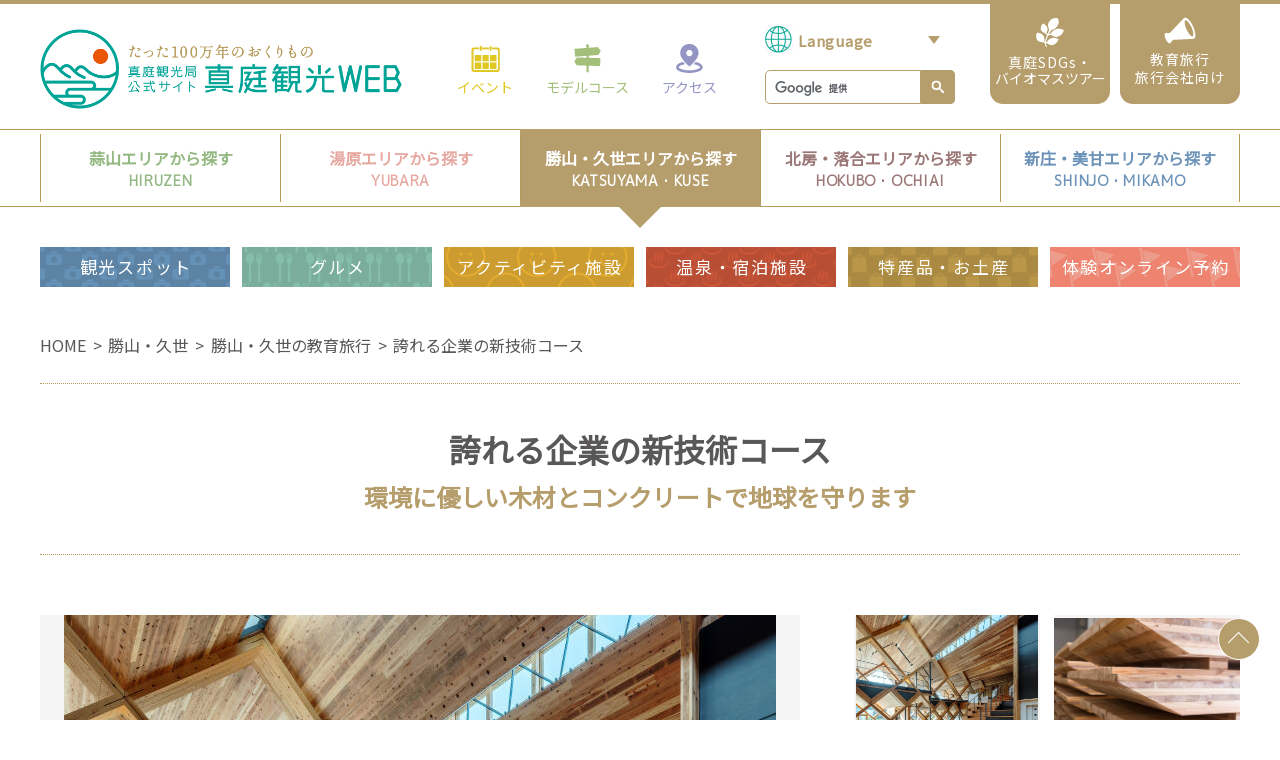

--- FILE ---
content_type: text/html
request_url: https://www.maniwa.or.jp/web/index.cgi?c=education-2&pk=3591
body_size: 7386
content:
<!DOCTYPE html>
<html lang="ja">
<head>
<meta charset="UTF-8">
<meta name="viewport" content="width=device-width, initial-scale=1.0">
<meta http-equiv="X-UA-Compatible" content="ie=edge">
<meta name="keywords" content="誇れる企業の新技術コース,勝山・久世,教育旅行,SDGs,脱炭素,教育旅行"/>
<meta name="description" content="誇れる企業の新技術コース│真庭市勝山・落合エリア│岡山県真庭｜勝山・久世の教育旅行｜【誇れる企業の新技術コース】
（所要時間：約2時間）

集成材メーカーの銘建工業による、木造建築の新技術CLT(Cross Laminated Timber・直交集成板)。
国内初のCLT製造工場やCLT建築物の見学ができます。
また、コンクリート二次製品製造会社のランデスでは、河川や側溝に使用する自然環境の多様性を考えたユニークな環境保全製品を見学。

【見学行程】
真庭市概要説明　➡　CLT工場見学(銘建工業)　➡　銘建工業本社事務所（CLT建築）➡　環境保全コンクリート（ランデス）
"/>
<meta property="og:title" content="誇れる企業の新技術コース｜真庭観光WEB"/>
<meta property="og:description" content="【誇れる企業の新技術コース】
（所要時間：約2時間）

集成材メーカーの銘建工業による、木造建築の新技術CLT(Cross Laminated Timber・直交集成板)。
国内初のCLT製造工場やCLT建築物の見学ができます。
また、コンクリート二次製品製造会社のランデスでは、河川や側溝に使用する自然環境の多様性を考えたユニークな環境保全製品を見学。

【見学行程】
真庭市概要説明　➡　CLT工場見学(銘建工業)　➡　銘建工業本社事務所（CLT建築）➡　環境保全コンクリート（ランデス）
"/>
<meta property="og:image" content="https://www.maniwa.or.jp/upload/spot/3591/img_1.jpg"/>
<meta property="og:url" content="https://www.maniwa.or.jp/web/index.cgi?c=education-2&pk=3591"/>
<meta property="og:type" content="article"/>
<meta name="twitter:card" content="summary">
<meta name="twitter:site" content="@maniwatrip" />
<meta name="twitter:player" content="@maniwatrip" />
<title>誇れる企業の新技術コース｜勝山・久世の教育旅行｜真庭観光WEB</title>
<link rel="stylesheet" href="../common/css/import.css">
<link href="https://fonts.googleapis.com/css?family=M+PLUS+1p|Noto+Sans+JP" rel="stylesheet">
<link href="/common/css/slick.css" rel="stylesheet">
<!-- Google Tag Manager -->
<script>(function(w,d,s,l,i){w[l]=w[l]||[];w[l].push({'gtm.start':
new Date().getTime(),event:'gtm.js'});var f=d.getElementsByTagName(s)[0],
j=d.createElement(s),dl=l!='dataLayer'?'&l='+l:'';j.async=true;j.src=
'https://www.googletagmanager.com/gtm.js?id='+i+dl;f.parentNode.insertBefore(j,f);
})(window,document,'script','dataLayer','GTM-W8ZGM6W');</script>
<!-- End Google Tag Manager -->
</head>
<body id="tour_data" class="katsuyamaKuse">
<!-- Google Tag Manager (noscript) -->
<noscript>
<iframe src="https://www.googletagmanager.com/ns.html?id=GTM-W8ZGM6W"
height="0" width="0" style="display:none;visibility:hidden"></iframe></noscript>
<!-- End Google Tag Manager (noscript) -->
<div id="fb-root"></div>
<script>(function(d, s, id) {
  var js, fjs = d.getElementsByTagName(s)[0];
  if (d.getElementById(id)) return;
  js = d.createElement(s); js.id = id;
  js.src = 'https://connect.facebook.net/ja_JP/sdk.js#xfbml=1&version=v3.2';
  fjs.parentNode.insertBefore(js, fjs);
}(document, 'script', 'facebook-jssdk'));</script>
<header>
<div id="header">
  <div class="header_inner">
    <div class="header_inner__upper">
      <div class="header_logo">
        <h1><a href="/"><img src="/img/common/logo_header.png" alt="OKAYAMA真庭観光WEB たった100万年の贈り物 真庭観光局公式サイト"></a></h1>
      </div>
      <div class="header_nav_wrapper">
        <div class="g_nav">
          <ul>
            <li class="g_nav__event"><a href="/web/?c=event-1"><span class="g_nav__icon"><img src="/img/common/icon_gnav_calendar.png"></span>イベント</a></li>
            <li class="g_nav__model"><a href="/course/"><span class="g_nav__icon"><img src="/img/common/icon_gnav_board.png"></span>モデルコース</a></li>
            <li class="g_nav__access"><a href="/access/"><span class="g_nav__icon"><img src="/img/common/icon_gnav_pin.png"></span>アクセス</a></li>
          </ul>
        </div>
        <div class="lang-search-wrap">
        <div class="lang_select">
          <label>
          <select name="" id="" onChange="location.href=value;">
          <option value="">Language</option>
          <option value="https://www.maniwa.or.jp/">日本語</option>
          <option value="https://www.maniwa.or.jp/en/">English</option>
          <option value="https://www.maniwa.or.jp/tw/">中文(繁体字)</option>
          </select>
          </label>
        </div>
        <div class="search_box">
          <script>
					(function() {
						var cx = '006212366127641208227:rpaiqqmxy-g';
						var gcse = document.createElement('script');
						gcse.type = 'text/javascript';
						gcse.async = true;
						gcse.src = 'https://cse.google.com/cse.js?cx=' + cx;
						var s = document.getElementsByTagName('script')[0];
						s.parentNode.insertBefore(gcse, s);
					})();
				</script>
          <gcse:searchbox-only></gcse:searchbox-only>
        </div>
        </div>
        <div class="edu_btn sdgs_btn">
          <a href="/biomass/index.cgi?c=top">
            <img src="/img/common/icon_sdgs.svg" alt="">
            真庭SDGs・<br><span class="ls">バイオマスツアー</span>
          </a>
        </div>
        <div class="edu_btn">
          <a href="/web/?c=education-1">
            <img src="/img/common/icon_megaphone.png" alt="">
            教育旅行<br>旅行会社向け
          </a>
        </div>
        <div id="menu_btn" class="menu_btn sp">
          <div class="menu_btn__wrapper">
            <span></span>
            <span></span>
            <span></span>
          </div>
        </div>
      </div>
    </div>
  </div>
  <!-- area_nav -->
  <div class="area_nav pc">
    <ul class="area_nav_inner">
      <li class="hiruzen">
      <a href="/hiruzen/">
      <span class="area_nav__link">
      <span class="area_nav__ja">蒜山エリアから探す</span>
      <span class="area_nav__en">HIRUZEN</span>
      </span>
      </a>
      </li>
      <li class="yubara">
      <a href="/yubara/">
      <span class="area_nav__link">
      <span class="area_nav__ja">湯原エリアから探す</span>
      <span class="area_nav__en">YUBARA</span>
      </span>
      </a>
      </li>
      <li class="katsuyamaKuse">
      <a href="/katsuyama/">
      <span class="area_nav__link">
      <span class="area_nav__ja">勝山・久世エリアから探す</span>
      <span class="area_nav__en">KATSUYAMA・KUSE</span>
      </span>
      </a>
      </li>
      <li class="hokuboOchiai">
      <a href="/hokubo/">
      <span class="area_nav__link">
      <span class="area_nav__ja">北房・落合エリアから探す</span>
      <span class="area_nav__en">HOKUBO・OCHIAI</span>
      </span>
      </a>
      </li>
      <li class="shinjoMikamo">
      <a href="/shinjo/">
      <span class="area_nav__link">
      <span class="area_nav__ja">新庄・美甘エリアから探す</span>
      <span class="area_nav__en">SHINJO・MIKAMO</span>
      </span>
      </a>
      </li>
    </ul>
  </div>
  <!-- /area_nav -->
  <!-- cat_nav -->
  <div class="cat_nav_wrapper">
    <div class="cat_nav pc">
      <ul>
        <li class="cat_nav__spot"><a href="/web/?c=spot-1&cate=1">観光スポット</a></li>
        <li class="cat_nav__gourmet"><a href="/web/?c=spot-1&cate=2">グルメ</a></li>
        <li class="cat_nav__activity"><a href="/web/?c=spot-1&cate=3">アクティビティ施設</a></li>
        <li class="cat_nav__onsen"><a href="/web/?c=spot-1&cate=4">温泉・宿泊施設</a></li>
        <li class="cat_nav__gift"><a href="/web/?c=spot-1&cate=5">特産品・お土産</a></li>
        <li class="cat_nav__taiken"><a href="/web/?c=tour-1">体験オンライン予約</a></li>
      </ul>
    </div>
  </div>
  <!-- /cat_nav -->
  <!-- sp_menu -->
  <div id="sp_menu_body" class="sp_menu_body sp">
    <ul class="sp_cat_nav">
      <li class="sp_cat_nav__spot"><a href="/web/?c=spot-1&cate=1"><span class="sp_cat_nav__icon"><img src="/img/common/icon_camera_sp.png" alt=""></span><span class="sp_cat_nav__txt">観光スポット</span></a></li>
      <li class="sp_cat_nav__gourmet"><a href="/web/?c=spot-1&cate=2"><span class="sp_cat_nav__icon"><img src="/img/common/icon_gourmet_sp.png" alt=""></span><span class="sp_cat_nav__txt">グルメ</span></a></li>
      <li class="sp_cat_nav__activity"><a href="/web/?c=spot-1&cate=3"><span class="sp_cat_nav__icon"><img src="/img/common/icon_smile_sp.png" alt=""></span><span class="sp_cat_nav__txt">アクティビティ施設</span></a></li>
      <li class="sp_cat_nav__onsen"><a href="/web/?c=spot-1&cate=4"><span class="sp_cat_nav__icon"><img src="/img/common/icon_onsen_sp.png" alt=""></span><span class="sp_cat_nav__txt">温泉・宿泊施設</span></a></li>
      <li class="sp_cat_nav__gift"><a href="/web/?c=spot-1&cate=5"><span class="sp_cat_nav__icon"><img src="/img/common/icon_gift_sp.png" alt=""></span><span class="sp_cat_nav__txt">特産品・お土産</span></a></li>
      <li class="sp_cat_nav__taiken"><a href="/web/?c=tour-1"><span class="sp_cat_nav__icon"><img src="/img/common/icon_taiken_sp.png" alt=""></span><span class="sp_cat_nav__txt">体験オンライン予約</span></a></li>
      <li class="sp_cat_nav__event"><a href="/web/?c=event-1"><span class="sp_cat_nav__icon"><img src="/img/common/icon_calendar_sp.png" alt=""></span><span class="sp_cat_nav__txt">イベント</span></a></li>
      <li><a href="/course"><span class="sp_cat_nav__icon"><img src="/img/common/icon_board_sp.png" alt=""></span><span class="sp_cat_nav__txt">モデルコース</span></a></li>
      <li><a href="/access/"><span class="sp_cat_nav__icon"><img src="/img/common/icon_pin_sp.png" alt=""></span><span class="sp_cat_nav__txt">アクセス</span></a></li>
      <li><a href="/web/?c=education-1"><span class="sp_cat_nav__icon"><img src="/img/common/icon_megaphone_sp.png" alt=""></span><span class="sp_cat_nav__txt">教育旅行旅行会社向け</span></a></li>
      <li class="wide"><a href="/biomass/index.cgi?c=top"><span class="sp_cat_nav__icon"><img src="/img/common/icon_sdgs_sp.svg" alt=""></span><span class="sp_cat_nav__txt">真庭SDGs・バイオマスツアー</span></a></li>
    </ul>
    <ul class="sp_area_nav">
      <li><a class="hiruzen" href="/hiruzen/">蒜山エリアから探す</a></li>
      <li><a class="yubara" href="/yubara/">湯原エリアから探す</a></li>
      <li><a class="katsuyamaKuse" href="/katsuyama/">勝山・久世エリアから探す</a></li>
      <li><a class="hokuboOchiai" href="/hokubo/">北房・落合エリアから探す</a></li>
      <li><a class="shinjoMikamo" href="/shinjo/">新庄・美甘エリアから探す</a></li>
    </ul>
    <div class="sp_search_box">
      <script>
			(function() {
				var cx = '006212366127641208227:rpaiqqmxy-g';
				var gcse = document.createElement('script');
				gcse.type = 'text/javascript';
				gcse.async = true;
				gcse.src = 'https://cse.google.com/cse.js?cx=' + cx;
				var s = document.getElementsByTagName('script')[0];
				s.parentNode.insertBefore(gcse, s);
			})();
		</script>
      <gcse:searchbox-only></gcse:searchbox-only>
    </div>
    <div class="sp_btn__mail"><a href="/contact/" class="footer_info__mail">お問い合わせ</a></div>
    <ul class="sp_info_nav">
      <li><a href="/info/">お役立ち情報</a></li>
      <li><a href="/web/?c=pamphlet">パンフレットダウンロード</a></li>
      <li><a href="https://www.city.maniwa.lg.jp/site/live-cam/" target="_blank">ライブカメラ</a></li>
      <li><a href="https://www.maniwa.or.jp/biomass/" target="_blank">バイオマスツアー真庭</a></li>
    </ul>
  </div>
  <!-- sp_menu -->
</div>
</header>

<div class="breadcrumbs pc">
  <ul class="breadcrumbs_inner">
    <li><a href="/">HOME</a></li>
    <li><a href="/katsuyama/">勝山・久世</a></li>
    <li><a href="?c=education-1&area=4">勝山・久世の教育旅行</a></li>
    <li>誇れる企業の新技術コース</li>
  </ul>
</div>
<div class="lead_container">
  <h3 class="lead_title">誇れる企業の新技術コース</h3>
  <p class="lead_sub_title txt_color--katsuyamaKuse">環境に優しい木材とコンクリートで地球を守ります</p>
</div>
<div class="data_container">
  <div class="data_inner">
    <div class="data_img">
      <ul id="data_img_big" class="data_img_big">
        <li><img src="../upload/spot/3591/img_1.jpg" alt=""></li>
        <li><img src="../upload/spot/3591/img_2.jpg" alt=""></li>
        <li><img src="../upload/spot/3591/img_3.jpg" alt=""></li>
        <li><img src="../upload/spot/3591/img_4.jpg" alt=""></li>
        <li><img src="../upload/spot/3591/img_5.jpg" alt=""></li>
        <li><img src="../upload/spot/3591/img_6.jpg" alt=""></li>
      </ul>
      <ul id="data_img_small" class="data_img_small"></ul>
    </div>
    <div class="data_info">
      <div class="data_info__text"><div><strong><span style="font-size: 18px;">【誇れる企業の新技術コース】</span></strong></div>
<div>（所要時間：約2時間）</div>
<div></div>
<div>集成材メーカーの銘建工業による、木造建築の新技術CLT(Cross Laminated Timber・直交集成板)。</div>
<div>国内初のCLT製造工場やCLT建築物の見学ができます。</div>
<div>また、コンクリート二次製品製造会社のランデスでは、河川や側溝に使用する自然環境の多様性を考えたユニークな環境保全製品を見学。</div>
<div><br />
<div>【見学行程】</div>
<div>真庭市概要説明　➡　CLT工場見学(銘建工業)　➡　銘建工業本社事務所（CLT建築）➡　環境保全コンクリート（ランデス）</div>
</div></div>
      <div class="data_info__type">
        <dl>
          <dt>エリア</dt>
          <dd><span class="data_info__area area_label area_label--katsuyamaKuse">勝山・久世</span></dd>
          <dt>ジャンル</dt>
          <dd class="data_info__genre">
          <span>ものづくり体験</span><span>SDGs学習コース</span>
          </dd>
        </dl>
        <div class="data_info__sns">
          <span><a href="https://twitter.com/share?ref_src=twsrc%5Etfw" class="twitter-share-button" data-show-count="false">Tweet</a></span>
          <span>
          <div class="fb-share-button" data-layout="button" data-size="small"><a target="_blank" href="https://www.facebook.com/sharer/sharer.php?u&amp;src=sdkpreparse" class="fb-xfbml-parse-ignore">シェア</a></div>
          </span>
        </div>
      </div>
    </div>
  </div>
  <div class="data_list">
    <dl>
      <dt>料金</dt>
      <dd>3,000円</dd>
      <dt>開催日程</dt>
      <dd>通年平日開催</dd>
      <dt>営業時間</dt>
      <dd>9:00～17:00</dd>
      <dt>所在地</dt>
      <dd>真庭市勝山・落合エリア</dd>
      <dt>電話番号</dt>
      <dd>0867-45-7111</dd>
      <dt>FAX番号</dt>
      <dd>0867-44-3002</dd>
      <dt>公式HP URL</dt>
      <dd><a href="http://biomass-tour-maniwa.jp/" target="_blank">http://biomass-tour-maniwa.jp/</a></dd>
      <dt>Facebook URL</dt>
      <dd><a href="http://www.facebook.com/biomasstour.maniwa/" target="_blank">http://www.facebook.com/biomasstour.maniwa/</a></dd>
      <dt>備考</dt>
      <dd>・工場見学にふさわしい服装と体調でお越しください。<br />
・工場内は足元が悪い場所もございますので歩きやすい靴でお越し下さい。<br />
・工場内は、木粉が多いのでマスクの着用をお勧めします。</dd>
      
      <dt>資料</dt>
      <dd>
      <a href="../upload/spot/3591/file_1.pdf" target="_blank">
      <img src="../upload/spot/3591/pdf.jpg" alt=""></a><br>
      (334 KB)　パンフレットはPDFリーダーで閲覧することができます。</dd>
      
    </dl>
  </div>
</div>
<div class="contents contents--search">
  <h2><img src="../img/common/icon_search_w.png" class="contents__icon">勝山・久世の教育旅行から検索</h2>
  <form action="index.cgi#data_area" method="GET">
  <input type="hidden" name="c" value="education-1" />
  <input type="hidden" name="cate" value="6" />
  <div id="search_container" class="search_container">
    <div class="select_wrap">
      <!--div class="select_wrap__box" data-select="area">
      エリアを選択
    </div-->
      <div class="search_balloon" data-balloon="area">
        <p class="search_balloon__title search_balloon__title--area st_area">エリアから探す</p>
        <div class="search_balloon__list">
          <div class="search_balloon_sst">エリア</div>
          <label><input type="radio" name="area" value="1" />真庭全域</label><label><input type="radio" name="area" value="2" />蒜山</label><label><input type="radio" name="area" value="3" />湯原</label><label><input type="radio" name="area" value="4" checked="checked" />勝山・久世</label><label><input type="radio" name="area" value="5" />北房・落合</label><label><input type="radio" name="area" value="6" />新庄・美甘</label>
        </div>
      </div>
    </div>
    <div class="select_wrap">
      <!--div class="select_wrap__box" data-select="genre">
      ジャンルを選択
    </div-->
      <div class="search_balloon" data-balloon="genre">
        <p class="search_balloon__title st_genre">ジャンルから探す</p>
        <div class="search_balloon__list">
          <div class="search_balloon_sst">ジャンル</div>
          <label><input type="radio" name="genre" value="53" />コンベンション施設</label><label><input type="radio" name="genre" value="52" />昼食施設</label><label><input type="radio" name="genre" value="51" />歴史・文化</label><label><input type="radio" name="genre" value="49" />モデルコース</label><label><input type="radio" name="genre" value="48" />合宿施設</label><label><input type="radio" name="genre" value="39" />宿泊施設</label><label><input type="radio" name="genre" value="38" />酪農農業体験</label><label><input type="radio" name="genre" value="37" />自然体験</label><label><input type="radio" name="genre" value="36" />ものづくり体験</label><label><input type="radio" name="genre" value="35" />SDGs学習コース</label>
        </div>
      </div>
      <div class="select_wrap search_area">
        <p class="search_balloon__title search_balloon__title--area st_search">キーワードから探す</p>
        <div class="search_balloon__list">
          <div class="search_balloon_sst">キーワード</div>
          <input type="text" name="keyword" id="keyword" value="" placeholder="キーワード">
          <label class="btn_search"><input type="submit">検　索</label>
        </div>
      </div>
    </div>
  </div>
  </form>
</div>
<div class="sns_list">
  <span class="sns_list__title">真庭観光局公式</span>
    <a href="https://www.facebook.com/maniwatouristoffice/" class="fb" target="_blank"><span><img src="/img/common/icon_foot_sns_fb.png" alt="facebook"></span></a>
  <a href="https://www.instagram.com/maniwatrip/" class="ig" target="_blank"><span><img src="/img/common/icon_foot_sns_ig.png" alt="instagram"></span></a>
  <a href="https://twitter.com/maniwatrip" class="tw" target="_blank"><span><img src="/img/common/icon_foot_sns_tw.png" alt="twitter"></span></a>
  <a href="https://www.youtube.com/channel/UCFM57rU__JVYyGSIGSGwLaw" class="yt" target="_blank"><span><img src="/img/common/icon_foot_sns_yt.png" alt="youtube"></span></a>

</div>
<div class="pagetop">
  <a href="#"></a>
</div>
<footer>
<div id="footer">
  <div class="footer_link">
    <ul class="foot_nav">
      <li><a href="/policy/">当サイトご利用にあたって</a></li>
      <li><a href="/sitemap/">サイトマップ</a></li>
      <li><a href="/contact/">お問い合わせ</a></li>
    </ul>
  </div>
  <div class="info_nav pc">
    <ul class="info_nav_inner">
      <li><a href="/info/"><span class="info_nav__icon"><img src="/img/common/icon_info.png"></span>お役立ち情報</a></li>
      <li><a href="https://www.city.maniwa.lg.jp/site/live-cam/" target="_blank"><span class="info_nav__icon"><img src="/img/common/icon_video.png"></span>ライブカメラ</a></li>
      <li><a href="/web/?c=pamphlet"><span class="info_nav__icon"><img src="/img/common/icon_map.png"></span>パンフレット・マップダウンロード</a></li>
      <li><a href="https://www.maniwa.or.jp/biomass/" target="_blank"><span class="info_nav__icon"><img src="/img/common/icon_bio.png"></span>バイオマスツアー真庭</a></li>
    </ul>
  </div>
  <div class="footer_info">
    <div class="footer_logo">
      <img class="pc footer_logo__pc" src="/img/common/logo_footer.png" alt="">
      <img class="sp footer_logo__sp" src="/img/common/sp_logo_footer.png" alt="">
    </div>
    <div class="footer_info__small">
      <dl class="footer_info__txt">
        <dt><strong>一般社団法人 真庭観光局</strong></dt>
        <dd>〒717-0013 岡山県真庭市勝山654　<br class="sp">
          TEL.<a href="tel:0867457111">0867-45-7111</a><span>&nbsp;/&nbsp;</span>FAX.0867-44-3002<br>
          営業時間 8:30～17:30　<br class="sp">定休日 土日祝､年末年始
        </dd>
        <dd><a href="/contact" class="footer_info__mail"><img src="/img/common/icon_mail.png">お問い合わせ</a>
        </dd>
      </dl>
    </div>
    <div class="footer_address">
      <div>
        <dl>
          <dt>蒜山観光協会</dt>
          <dd>GREENable HIRUZEN 観光案内所<br>
            〒717-0602 岡山県真庭市蒜山上福田1205-220<br>
            TEL.0867-66-3220&nbsp;/&nbsp;FAX.0867-66-4141<br>
            営業時間　9:00～17:00<br>
            定休日　水曜日（祝日の場合は翌平日）
          </dd>
        </dl>
        <dl>
          <dt>湯原観光情報センター</dt>
          <dd>〒717-0402　岡山県真庭市湯原温泉124<br>
            TEL.0867-62-2526&nbsp;/&nbsp;FAX.0867-62-3933<br>
            営業時間　10:00～18:00<br>
            定休日　火曜日
          </dd>
        </dl>
      </div>
      <div>
        <dl>
          <dt>北房まちの駅観光インフォメーション</dt>
          <dd>〒716-1433　岡山県真庭市下呰部639<br>
            TEL.0866-52-3009<br>
            営業時間　10:00～17:00<br>
            定休日　火曜日､年末年始
          </dd>
        </dl>
        <dl>
          <dt>勝山観光協会</dt>
          <dd>〒717-0013　岡山県真庭市勝山420-2<br>
            （JR姫新線｢中国勝山｣駅構内）<br>
            TEL.0867-44-2120&nbsp;/&nbsp;FAX.0867-44-2120<br>
            営業時間　8:30～17:00<br>
            定休日　不定休
          </dd>
        </dl>
      </div>
    </div>
  </div>
  <div class="footer_copy">
    <small>Copyright &copy; 2019 MANIWA OKAYAMA All Rights Reserved.</small>
  </div>
</div>
</footer>

<script src="https://ajax.googleapis.com/ajax/libs/jquery/1.11.3/jquery.min.js"></script>
<script src="/common/js/common.js"></script>
<script>
$(function(){
  $('form').on('focus', 'input[type=number]', function (e) {
    $(this).on('wheel.disableScroll', function (e) {
      e.preventDefault()
    })
  })
  $('form').on('blur', 'input[type=number]', function (e) {
    $(this).off('wheel.disableScroll')
  })
});
</script>
<script src="/common/js/balloon.js"></script>
<script src="/common/js/slick.min.js"></script>
<script>
	$('#data_img_big').slick({
		accessibility: false,
		speed: 600,
    centerMode: true,
    centerPadding: 0,
		slidesToShow: 1,
    infinite: true,
    prevArrow: '<a class="slick-prev" href="#"></a>',
		nextArrow: '<a class="slick-next" href="#"></a>',
    dots: true,
    appendDots: $('.data_img_small'),
    customPaging: function(slick, index){
      return slick.$slides.eq(index).html();
    },
    variableWidth :true,
    responsive: [
      {
        breakpoint: 768,
        settings: {
          customPaging: function(){
            return false
          },
        }
      }
    ]
	});
</script>
<script async src="https://platform.twitter.com/widgets.js" charset="utf-8"></script>
<script>
// Facebook share button URL
var url = location.href;
$('.fb-like').attr('data-href', url);
</script>
</body>
</html>


--- FILE ---
content_type: text/css
request_url: https://www.maniwa.or.jp/common/css/import.css
body_size: 128
content:
@charset "UTF-8";

@import url(reset.css);
@import url(layout.css);
@import url(inpage.css);

/* SP */
@import url(sp.css) screen and (max-width: 768px);

--- FILE ---
content_type: text/css
request_url: https://www.maniwa.or.jp/common/css/reset.css
body_size: 638
content:
@charset "UTF-8";
/* Reset CSS */
h1, h2, h3, h4, h5, h6 {
  font-weight: normal;
}

img { border: 0;vertical-align: bottom;}

ul, li, ol {
  list-style: none;
}

a {
	text-decoration: none;
	color: #000;
}

li img, dt img, dd img { vertical-align: top; }
a { outline: none; }
:focus { -moz-outline-style: none; }

html, body, div, span, object, iframe,
h1, h2, h3, h4, h5, h6, p, a,
address, dfn, em, img, small, i,
dl, dt, dd, ol, ul, li,
form, label, button, input, textarea,
table, caption, tbody, tfoot, thead, tr, th, td,
article, aside, canvas, details, figure,
footer, header, menu, nav, section,
time, video {
  box-sizing: border-box;
  line-height: 1;
  margin: 0;
  padding: 0;
}

input, textarea {
  -webkit-appearance: none;
}

select {
  -webkit-appearance: none;
  -moz-appearance: none;
  appearance: none;
}
select::-ms-expand {
    display: none;
}

input[type="number"]::-webkit-outer-spin-button,
input[type="number"]::-webkit-inner-spin-button {
  -webkit-appearance: none;
  margin: 0;
}
input[type="number"] {
  -moz-appearance:textfield;
}

button {
  background-color: transparent;
  border: none;
  cursor: pointer;
  outline: none;
  padding: 0;
  appearance: none;
}
label {
  cursor: pointer;
}

a:hover {
  opacity: 0.7;
}

--- FILE ---
content_type: text/css
request_url: https://www.maniwa.or.jp/common/css/inpage.css
body_size: 34653
content:
@charset "UTF-8";

/* color
-------------------------------------------------------- */
.txt_color--maniwa { color: #00a497; }
.txt_color--hiruzen { color: #93b881; }
.txt_color--yubara { color: #e6a8a1; }
.txt_color--katsuyamaKuse { color: #b69d6c; }
.txt_color--hokuboOchiai { color: #9b7877; }
.txt_color--shinjoMikamo { color: #6d93b9; }

/* common
------------------------------------------------------------ */
.bnr_covid a {
  color: #231815;
  font-size: 31px;
  letter-spacing: .075em;
  border: 8px solid #00a497;
  width: 1200px;
  height: 180px;
  margin: 0 auto 60px;
  display: flex;
  justify-content: center;
  align-items: center;
}
/* main_visual */
.main_visual {
  height: 500px;
  overflow: hidden;
  position: relative;
}

.main_visual .main_visual_textbox {
  transform: translate(-50%, -50%);
  z-index: 1;
  top: 50%;
  left: 50%;
  display: none;
  position: absolute;
}

.main_visual .main_visual_textbox img {
  width: 100%;
  min-width: auto;
}

.main_visual .caption {
  transform: translateX(600px);
  font-size: 20px;
  color: #fff;
  text-shadow: 1px 1px 1px #000;
  z-index: 1;
  right: 50%;
  bottom: 20px;
  position: absolute;
}

.main_visual .main_visual_imginner {
  width: 100%;
  height: 500px;
  display: block;
  position: relative;
}

.main_visual .main_visual_imginner img {
  transform: translate(-50%, -50%);
  width: 100%;
  min-width: 1250px;
  top: 50%;
  left: 50%;
  position: absolute;
}

/* area_nav */
.area_nav {
  border-top: 1px solid #b79b5b;
  border-bottom: 1px solid #b79b5b;
  background-color: #fff;
}

.area_nav_inner {
  justify-content: space-between;
  margin: 0 auto;
  width: 1200px;
  display: flex;
}

.area_nav_inner li { width: calc(100% / 5); }

.area_nav_inner li a {
  text-align: center;
  padding: 4px 0;
  z-index: 0;
  display: block;
  position: relative;
}

.area_nav_inner li a .area_nav__link {
  padding: 16px 0 14px;
  border-left: 1px solid #b79b5b;
  display: block;
}

.area_nav_inner li:last-child a .area_nav__link { border-right: 1px solid #b79b5b; }
.area_nav_inner li.hiruzen a { color: #93b881; }
.area_nav_inner li.yubara a { color: #e6a8a1; }
.area_nav_inner li.katsuyamaKuse a { color: #b69d6c; }
.area_nav_inner li.hokuboOchiai a { color: #9b7877; }
.area_nav_inner li.shinjoMikamo a { color: #6d93b9; }

#hiruzen .area_nav_inner li.hiruzen a, .hiruzen .area_nav_inner li.hiruzen a {
  color: #3e3a39;
  background-color: #93b881;
}

#yubara .area_nav_inner li.yubara a, .yubara .area_nav_inner li.yubara a {
  color: #3e3a39;
  background-color: #e6a8a1;
}

#katsuyamaKuse .area_nav_inner li.katsuyamaKuse a, .katsuyamaKuse .area_nav_inner li.katsuyamaKuse a {
  color: #3e3a39;
  background-color: #b69d6c;
}

#hokuboOchiai .area_nav_inner li.hokuboOchiai a, .hokuboOchiai .area_nav_inner li.hokuboOchiai a {
  color: #3e3a39;
  background-color: #9b7877;
}

#shinjoMikamo .area_nav_inner li.shinjoMikamo a, .shinjoMikamo .area_nav_inner li.shinjoMikamo a {
  color: #3e3a39;
  background-color: #6d93b9;
}

#hiruzen .area_nav_inner li.hiruzen a:hover, .hiruzen .area_nav_inner li.hiruzen a:hover { opacity: 1; }
#yubara .area_nav_inner li.yubara a:hover, .yubara .area_nav_inner li.yubara a:hover { opacity: 1; }
#katsuyamaKuse .area_nav_inner li.katsuyamaKuse a:hover, .katsuyamaKuse .area_nav_inner li.katsuyamaKuse a:hover { opacity: 1; }
#hokuboOchiai .area_nav_inner li.hokuboOchiai a:hover, .hokuboOchiai .area_nav_inner li.hokuboOchiai a:hover { opacity: 1; }
#shinjoMikamo .area_nav_inner li.shinjoMikamo a:hover, .shinjoMikamo .area_nav_inner li.shinjoMikamo a:hover { opacity: 1; }

#hiruzen .area_nav_inner li a:after, #yubara .area_nav_inner li a:after, #katsuyamaKuse .area_nav_inner li a:after, #hokuboOchiai .area_nav_inner li a:after, #shinjoMikamo .area_nav_inner li a:after, .hiruzen .area_nav_inner li a:after, .yubara .area_nav_inner li a:after, .katsuyamaKuse .area_nav_inner li a:after, .hokuboOchiai .area_nav_inner li a:after, .shinjoMikamo .area_nav_inner li a:after {
  transform: translateX(-50%);
  border-color: transparent;
  border-style: solid;
  border-width: 25px 25px 0;
  width: 0;
  height: 0;
  left: 50%;
  bottom: -22px;
  display: block;
  content: "";
  position: absolute;
}

#hiruzen .area_nav_inner li.hiruzen a:after, .hiruzen .area_nav_inner li.hiruzen a:after { border-top-color: #93b881; }
#yubara .area_nav_inner li.yubara a:after, .yubara .area_nav_inner li.yubara a:after { border-top-color: #e6a8a1; }
#katsuyamaKuse .area_nav_inner li.katsuyamaKuse a:after, .katsuyamaKuse .area_nav_inner li.katsuyamaKuse a:after { border-top-color: #b69d6c; }
#hokuboOchiai .area_nav_inner li.hokuboOchiai a:after, .hokuboOchiai .area_nav_inner li.hokuboOchiai a:after { border-top-color: #9b7877; }
#shinjoMikamo .area_nav_inner li.shinjoMikamo a:after, .shinjoMikamo .area_nav_inner li.shinjoMikamo a:after { border-top-color: #6d93b9; }

#hiruzen .area_nav_inner li a:before, #yubara .area_nav_inner li a:before, #katsuyamaKuse .area_nav_inner li a:before, #hokuboOchiai .area_nav_inner li a:before, #shinjoMikamo .area_nav_inner li a:before, .hiruzen .area_nav_inner li a:before, .yubara .area_nav_inner li a:before, .katsuyamaKuse .area_nav_inner li a:before, .hokuboOchiai .area_nav_inner li a:before, .shinjoMikamo .area_nav_inner li a:before {
  width: calc(100% + 1px);
  height: calc(100% + 2px);
  z-index: -1;
  top: -1px;
  left: 0;
  content: "";
  position: absolute;
}

#hiruzen .area_nav_inner li.hiruzen a:before, .hiruzen .area_nav_inner li.hiruzen a:before { background-color: #93b881; }
#yubara .area_nav_inner li.yubara a:before, .yubara .area_nav_inner li.yubara a:before { background-color: #e6a8a1; }
#katsuyamaKuse .area_nav_inner li.katsuyamaKuse a:before, .katsuyamaKuse .area_nav_inner li.katsuyamaKuse a:before { background-color: #b69d6c; }
#hokuboOchiai .area_nav_inner li.hokuboOchiai a:before, .hokuboOchiai .area_nav_inner li.hokuboOchiai a:before { background-color: #9b7877; }

#shinjoMikamo .area_nav_inner li.shinjoMikamo a:before {
  width: 100%;
  background-color: #6d93b9;
}

.area_nav__ja {
  font-size: 16px;
  font-weight: bold;
  margin-bottom: 5px;
  display: block;
}

.area_nav__en {
  font-family: 'M PLUS 1p', sans-serif;
  font-size: 14px;
  font-weight: bold;
  letter-spacing: .05em;
}

/* .area_nav_inner li.hiruzen a .area_nav__en { color: #93b881; }
.area_nav_inner li.yubara a .area_nav__en { color: #e6a8a1; }
.area_nav_inner li.katsuyamaKuse a .area_nav__en { color: #b69d6c; }
.area_nav_inner li.hokuboOchiai a .area_nav__en { color: #9b7877; }
.area_nav_inner li.shinjoMikamo a .area_nav__en { color: #6d93b9; } */
#hiruzen .area_nav_inner li.hiruzen a .area_nav__en, #hiruzen .area_nav_inner li.hiruzen a .area_nav__ja, #yubara .area_nav_inner li.yubara a .area_nav__en, #yubara .area_nav_inner li.yubara a .area_nav__ja, #katsuyamaKuse .area_nav_inner li.katsuyamaKuse a .area_nav__en, #katsuyamaKuse .area_nav_inner li.katsuyamaKuse a .area_nav__ja, #hokuboOchiai .area_nav_inner li.hokuboOchiai a .area_nav__en, #hokuboOchiai .area_nav_inner li.hokuboOchiai a .area_nav__ja, #shinjoMikamo .area_nav_inner li.shinjoMikamo a .area_nav__en, #shinjoMikamo .area_nav_inner li.shinjoMikamo a .area_nav__ja, .hiruzen .area_nav_inner li.hiruzen a .area_nav__en, .hiruzen .area_nav_inner li.hiruzen a .area_nav__ja, .yubara .area_nav_inner li.yubara a .area_nav__en, .yubara .area_nav_inner li.yubara a .area_nav__ja, .katsuyamaKuse .area_nav_inner li.katsuyamaKuse a .area_nav__en, .katsuyamaKuse .area_nav_inner li.katsuyamaKuse a .area_nav__ja, .hokuboOchiai .area_nav_inner li.hokuboOchiai a .area_nav__en, .hokuboOchiai .area_nav_inner li.hokuboOchiai a .area_nav__ja, .shinjoMikamo .area_nav_inner li.shinjoMikamo a .area_nav__en, .shinjoMikamo .area_nav_inner li.shinjoMikamo a .area_nav__ja { color: #fff; }

/* breadcrumbs */
.breadcrumbs { padding: 30px 0; }

.breadcrumbs_inner {
  margin: 0 auto;
  width: 1200px;
  display: flex;
}

.breadcrumbs_inner li {
  margin-right: 1.4em;
  position: relative;
}

.breadcrumbs_inner li:after {
  top: 0;
  right: -1em;
  display: block;
  content: ">";
  position: absolute;
}

.breadcrumbs_inner li:last-child:after { content: ""; }

/* contents */
.contents { margin-bottom: 60px; }

.contents h2 {
  justify-content: center;
  align-items: center;
  font-size: 24px;
  color: #fff;
  text-align: center;
  margin-bottom: 50px;
  height: 60px;
  display: flex;
  background-color: #00a497;
  position: relative;
}

#hiruzen .contents h2, .hiruzen .contents h2 { background-color: #93b881; }
#yubara .contents h2, .yubara .contents h2 { background-color: #e6a8a1; }
#katsuyamaKuse .contents h2, .katsuyamaKuse .contents h2 { background-color: #b69d6c; }
#hokuboOchiai .contents h2, .hokuboOchiai .contents h2 { background-color: #9b7877; }
#shinjoMikamo .contents h2, .shinjoMikamo .contents h2 { background-color: #6d93b9; }

.contents h2:after {
  transform: translateX(-50%);
  border-color: transparent;
  border-top-color: #00a497;
  border-top-color: #00a497;
  border-style: solid;
  border-width: 22px 22px 0;
  width: 0;
  height: 0;
  left: 50%;
  bottom: -22px;
  display: block;
  content: "";
  position: absolute;
}

#hiruzen .contents h2:after, .hiruzen .contents h2:after { border-top-color: #93b881; }
#yubara .contents h2:after, .yubara .contents h2:after { border-top-color: #e6a8a1; }
#katsuyamaKuse .contents h2:after, .katsuyamaKuse .contents h2:after { border-top-color: #b69d6c; }
#hokuboOchiai .contents h2:after, .hokuboOchiai .contents h2:after { border-top-color: #9b7877; }
#shinjoMikamo .contents h2:after, .shinjoMikamo .contents h2:after { border-top-color: #6d93b9; }
.contents__icon { margin-right: 12px; }

/* 検索エリア */
.contents--search {
  margin-bottom: 0;
  background: #fbf5e8;
}

.contents--search#data_area { background: none; }
.contents--search h2 { margin-bottom: 0; }
.contents--search#data_area form { background: #fbf5e8; }

.contents--search .search_container {
  margin: 0 auto;
  padding: 45px 0 68px;
  width: 1200px;
}

.contents--search .search_container .select_wrap { position: relative; }

.contents--search .search_container .select_wrap__box {
  border-radius: 5px;
  font-size: 14px;
  line-height: 1.5;
  padding: 12px 44px 12px 12px;
  border: 1px solid #00a497;
  min-width: 200px;
  background: #fff;
  cursor: pointer;
}

.contents--search .search_container .select_wrap__box.opened { background: #f8e58c; }
.contents--search .search_container .select_wrap__box:hover { background: #fff8db; }

.contents--search .search_container .select_wrap__box:after {
  transform: translateY(-50%);
  pointer-events: none;
  top: 50%;
  right: 10px;
  display: inline-block;
  content: url('../../img/common/arrow_selectbox.png');
  position: absolute;
}

.contents--search .search_container input[type=text], .contents--search .search_container input[type=submit], .contents--search .search_container .btn_search {
  font-size: 14px;
  margin: 0 10px;
}

/* .contents--search .search_container select, */
/* hiruzen */
#tour_list .main_visual,
#tour_list .main_visual_imginner {
  height: 335px;
}

#tour_list.hiruzen .contents--search .st_area, #tour_data.hiruzen .contents--search .st_area { background: url(../../img/common/icon_area02.png) 0 0 no-repeat; }

.hiruzen .contents--search .st_calendar {
  background: url(../../img/common/icon_calendar02.png) 0 50% no-repeat;
  background-size: 24px auto;
}

.hiruzen .contents--search .st_genre {
  background: url(../../img/common/icon_camera02_02.png) 0 50% no-repeat;
  background-size: 29px auto;
}

.hiruzen .contents--search .st_search { background: url(../../img/common/icon_search02.png) 0 50% no-repeat; }
.hiruzen .contents--search .st_genre { background: url(../../img/common/icon_camera02_02.png) 0 50% no-repeat; }
#tour_data.hiruzen .data_map__btn a, .hiruzen .search_balloon__list .search_balloon_sst, .hiruzen .search_area .search_balloon__list .btn_search, .hiruzen .contents--search .search_balloon__list label.selected, #tour_list.hiruzen .view_tile a:hover .rect, #tour_list.hiruzen .view_tile.current a .rect { background: #93b881; }
.hiruzen .contents--search .search_balloon__list label, .hiruzen .contents--search .search_container input[type=text], .hiruzen .bnr_covid a { border-color: #93b881; }

.hiruzen .search_balloon__list .search_balloon_sst::after {
  border-bottom-color: #93b881;
  border-right-color: #93b881;
}

.hiruzen .tour_top__controller .sort.current a, .hiruzen .tour_top__controller .sort a:hover, .hiruzen .view_list a:hover .bar, .hiruzen .view_list.current a .bar { color: #93b881; }

/* yubara */
#tour_list.yubara .contents--search .st_area, #tour_data.yubara .contents--search .st_area { background: url(../../img/common/icon_area03.png) 0 0 no-repeat; }

.yubara .contents--search .st_calendar {
  background: url(../../img/common/icon_calendar03.png) 0 50% no-repeat;
  background-size: 24px auto;
}

.yubara .contents--search .st_genre {
  background: url(../../img/common/icon_camera02_03.png) 0 50% no-repeat;
  background-size: 29px auto;
}

.yubara .contents--search .st_search { background: url(../../img/common/icon_search03.png) 0 50% no-repeat; }
.yubara .contents--search .st_genre { background: url(../../img/common/icon_camera02_03.png) 0 50% no-repeat; }
#tour_data.yubara .data_map__btn a, .yubara .search_balloon__list .search_balloon_sst, .yubara .search_area .search_balloon__list .btn_search, .yubara .contents--search .search_balloon__list label.selected, #tour_list.yubara .view_tile a:hover .rect, #tour_list.yubara .view_tile.current a .rect { background: #e6a8a1; }
.yubara .contents--search .search_balloon__list label, .yubara .contents--search .search_container input[type=text], .yubara .bnr_covid a { border-color: #e6a8a1; }

.yubara .search_balloon__list .search_balloon_sst::after {
  border-bottom-color: #e6a8a1;
  border-right-color: #e6a8a1;
}

.yubara .tour_top__controller .sort.current a, .yubara .tour_top__controller .sort a:hover, .yubara .view_list a:hover .bar, .yubara .view_list.current a .bar { color: #e6a8a1; }

/* katsuyamaKuse */
#tour_list.katsuyamaKuse .contents--search .st_area, #tour_data.katsuyamaKuse .contents--search .st_area { background: url(../../img/common/icon_area04.png) 0 0 no-repeat; }

.katsuyamaKuse .contents--search .st_calendar {
  background: url(../../img/common/icon_calendar04.png) 0 50% no-repeat;
  background-size: 24px auto;
}

.katsuyamaKuse .contents--search .st_genre {
  background: url(../../img/common/icon_camera02_04.png) 0 50% no-repeat;
  background-size: 29px auto;
}

.katsuyamaKuse .contents--search .st_search { background: url(../../img/common/icon_search04.png) 0 50% no-repeat; }
.katsuyamaKuse .contents--search .st_genre { background: url(../../img/common/icon_camera02_04.png) 0 50% no-repeat; }
#tour_data.katsuyamaKuse .data_map__btn a, .katsuyamaKuse .search_balloon__list .search_balloon_sst, .katsuyamaKuse .search_area .search_balloon__list .btn_search, .katsuyamaKuse .contents--search .search_balloon__list label.selected, #tour_list.katsuyamaKuse .view_tile a:hover .rect, #tour_list.katsuyamaKuse .view_tile.current a .rect { background: #b79b5b; }
.katsuyamaKuse .contents--search .search_balloon__list label, .katsuyamaKuse .contents--search .search_container input[type=text], .katsuyamaKuse .bnr_covid a { border-color: #b79b5b; }

.katsuyamaKuse .search_balloon__list .search_balloon_sst::after {
  border-bottom-color: #b79b5b;
  border-right-color: #b79b5b;
}

.katsuyamaKuse .tour_top__controller .sort.current a, .katsuyamaKuse .tour_top__controller .sort a:hover, .katsuyamaKuse .view_list a:hover .bar, .katsuyamaKuse .view_list.current a .bar { color: #b79b5b; }

/* hokuboOchiai */
#tour_list.hokuboOchiai .contents--search .st_area, #tour_data.hokuboOchiai .contents--search .st_area { background: url(../../img/common/icon_area05.png) 0 0 no-repeat; }

.hokuboOchiai .contents--search .st_calendar {
  background: url(../../img/common/icon_calendar05.png) 0 50% no-repeat;
  background-size: 24px auto;
}

.hokuboOchiai .contents--search .st_genre {
  background: url(../../img/common/icon_camera02_05.png) 0 50% no-repeat;
  background-size: 29px auto;
}

.hokuboOchiai .contents--search .st_search { background: url(../../img/common/icon_search05.png) 0 50% no-repeat; }
.hokuboOchiai .contents--search .st_genre { background: url(../../img/common/icon_camera02_05.png) 0 50% no-repeat; }
#tour_data.hokuboOchiai .data_map__btn a, .hokuboOchiai .search_balloon__list .search_balloon_sst, .hokuboOchiai .search_area .search_balloon__list .btn_search, .hokuboOchiai .contents--search .search_balloon__list label.selected, #tour_list.hokuboOchiai .view_tile a:hover .rect, #tour_list.hokuboOchiai .view_tile.current a .rect { background: #9b7877; }
.hokuboOchiai .contents--search .search_balloon__list label, .hokuboOchiai .contents--search .search_container input[type=text], .hokuboOchiai .bnr_covid a { border-color: #9b7877; }

.hokuboOchiai .search_balloon__list .search_balloon_sst::after {
  border-bottom-color: #9b7877;
  border-right-color: #9b7877;
}

.hokuboOchiai .tour_top__controller .sort.current a, .hokuboOchiai .tour_top__controller .sort a:hover, .hokuboOchiai .view_list a:hover .bar, .hokuboOchiai .view_list.current a .bar { color: #9b7877; }

/* shinjo mikamo */
#tour_list.shinjoMikamo .contents--search .st_area, #tour_data.shinjoMikamo .contents--search .st_area { background: url(../../img/common/icon_area06.png) 0 0 no-repeat; }

.shinjoMikamo .contents--search .st_calendar {
  background: url(../../img/common/icon_calendar06.png) 0 50% no-repeat;
  background-size: 24px auto;
}

.shinjoMikamo .contents--search .st_genre {
  background: url(../../img/common/icon_camera02_06.png) 0 50% no-repeat;
  background-size: 29px auto;
}

.shinjoMikamo .contents--search .st_search { background: url(../../img/common/icon_search06.png) 0 50% no-repeat; }
.shinjoMikamo .contents--search .st_genre { background: url(../../img/common/icon_camera02_06.png) 0 50% no-repeat; }
#tour_data.shinjoMikamo .data_map__btn a, .shinjoMikamo .search_balloon__list .search_balloon_sst, .shinjoMikamo .search_area .search_balloon__list .btn_search, .shinjoMikamo .contents--search .search_balloon__list label.selected, #tour_list.shinjoMikamo .view_tile a:hover .rect, #tour_list.shinjoMikamo .view_tile.current a .rect { background: #6d93b9; }
.shinjoMikamo .contents--search .search_balloon__list label, .shinjoMikamo .contents--search .search_container input[type=text], .shinjoMikamo .bnr_covid a { border-color: #6d93b9; }

.shinjoMikamo .search_balloon__list .search_balloon_sst::after {
  border-bottom-color: #6d93b9;
  border-right-color: #6d93b9;
}

.shinjoMikamo .tour_top__controller .sort.current a, .shinjoMikamo .tour_top__controller .sort a:hover, .shinjoMikamo .view_list a:hover .bar, .shinjoMikamo .view_list.current a .bar { color: #6d93b9; }

/**/
.contents--search .search_container input[type=text] {
  border-radius: 5px;
  font-size: 14px;
  line-height: 1.5;
  padding: 12px;
  border: 1px solid #00a497;
  min-width: 200px;
  background: #fff;
}

.contents--search .search_container .btn_search {
  border-radius: 5px;
  border: none;
  display: block;
}

.contents--search .search_container .btn_search input[type=submit] { visibility: hidden; }

.contents--search .search_balloon {
  
}

.contents--search .search_balloon__title {
  font-size: 18px;
  line-height: 40px;
  margin-bottom: 8px;
  padding-left: 36px;
}

.contents--search .st_area { background: url(../../img/common/icon_area.png) 0 0 no-repeat; }

.contents--search .st_calendar {
  background: url(../../img/common/icon_calendar.png) 0 50% no-repeat;
  background-size: 24px auto;
}

.contents--search .st_genre {
  background: url(../../img/common/icon_camera02.png) 0 50% no-repeat;
  background-size: 29px auto;
}

.contents--search .st_search { background: url(../../img/common/icon_search.png) 0 50% no-repeat; }
.contents--search .st_genre { background: url(../../img/common/icon_camera02.png) 0 50% no-repeat; }

.search_balloon__list .search_balloon_sst {
  border-radius: 5px;
  color: #fff;
  text-align: center;
  padding: 15px 5px 15px 20px;
  width: 90px;
  left: 0;
  display: inline-block;
  background: #00a496;
  position: absolute;
}

.search_balloon__list .search_balloon_sst::after {
  box-sizing: border-box;
  border-radius: 8px;
  transform: rotate(-45deg);
  border: 5px solid transparent;
  border-bottom: 15px solid #1aa496;
  border-right: 15px solid #1aa496;
  width: 36px;
  height: 38px;
  z-index: 0;
  top: 4px;
  right: -13px;
  content: "";
  position: absolute;
}

.contents--search .search_balloon__title--spot:before {
  margin-right: 20px;
  content: url(../../img/common/icon_camera_g.png);
}

.contents--search .search_balloon__list {
  padding-left: 120px;
  position: relative;
}

.contents--search .search_balloon__list label {
  border-radius: 5px;
  text-align: center;
  margin: 0 0 20px 20px;
  padding: 15px 5px;
  border: 1px solid #00a496;
  min-width: 160px;
  display: inline-block;
  background: #fff;
}

.contents--search .search_balloon__list label.selected {
  color: #fff;
  background: #00a496;
}

.contents--search .search_balloon__list label input { display: none; }
.contents--search .search_balloon__list label:nth-last-child(-n+2) { margin-bottom: 0; }

.contents--search .search_balloon__list input[type=checkbox] {
  -webkit-appearance: checkbox;
  margin-right: 4px;
}

.contents--search .search_balloon__list input[type=radio] {
  -webkit-appearance: radio;
  margin-right: 4px;
}

.search_area .search_balloon__list { overflow: hidden; }
.search_area .search_balloon__list .search_balloon_sst { padding: 15px 5px; }

.search_area .search_balloon__list #keyword {
  margin-left: 20px;
  width: 400px;
}

.search_area .search_balloon__list .btn_search {
  border-radius: 5px;
  font-size: 16px;
  color: #fff;
  margin: 0;
  display: inline-block;
  background: #00a496;
  float: right;
}

.search_area .search_balloon__list .btn_search:hover { opacity: 0.7; }

/* エリアラベル */
.area_label {
  font-size: 13px;
  color: #fff;
  line-height: 1;
  text-align: center;
  padding: 7px 0;
  width: 80px;
  display: inline-block;
  background: #00a497;
}

.area_label--maniwa { background: #00a497; }
.area_label--hiruzen { background: #93b881; }
.area_label--yubara { background: #e6a8a1; }
.area_label--katsuyamaKuse { background: #b69d6c; }
.area_label--hokuboOchiai { background: #9b7877; }
.area_label--shinjoMikamo { background: #6d93b9; }

/* 下層ページタイトル,リード文 */
.lead_container {
  text-align: center;
  margin: 0 auto 60px;
  padding: 45px 0;
  border-top: 1px dotted #b79b5b;
  border-bottom: 1px dotted #b79b5b;
  width: 1200px;
}

.lead_container .lead_title {
  font-size: 32px;
  font-weight: bold;
  color: #00a497;
  line-height: 40px;
}

.lead_container .lead_sub_title {
  font-size: 24px;
  font-weight: bold;
  margin-top: 16px;
}

.lead_container .lead_text {
  font-size: 18px;
  line-height: 1.5;
  margin-top: 20px;
}

/* top, area_top
------------------------------------------------------------ */
/* main_visual slider */
#main_slider { position: relative; }
#main_slider .slick-slide { height: 500px; }

.main_visual .main_visual__dots {
  justify-content: flex-start;
  transform: translateX(-50%);
  margin: 0 auto;
  padding-left: 46px;
  width: 1200px;
  left: 50%;
  bottom: 23px;
  display: flex;
  position: absolute;
}

#main_slider .main_visual__dots li {
  margin-right: 10px;
  height: auto;
  cursor: pointer;
}

#main_slider .main_visual__dots li:last-child { margin-right: 0; }

#main_slider .main_visual__dots li:after {
  width: 40px;
  height: 4px;
  display: block;
  background: #898989;
  content: "";
}

#main_slider .main_visual__dots li.slick-active:after { background: #00a497; }
#hiruzen #main_slider .main_visual__dots li.slick-active:after, .hiruzen #main_slider .main_visual__dots li.slick-active:after { background: #93b881; }
#yubara #main_slider .main_visual__dots li.slick-active:after, .yubara #main_slider .main_visual__dots li.slick-active:after { background: #e6a8a1; }
#katsuyamaKuse #main_slider .main_visual__dots li.slick-active:after, .katsuyamaKuse #main_slider .main_visual__dots li.slick-active:after { background: #b69d6c; }
#hokuboOchiai #main_slider .main_visual__dots li.slick-active:after, .hokuboOchiai #main_slider .main_visual__dots li.slick-active:after { background: #9b7877; }
#shinjoMikamo #main_slider .main_visual__dots li.slick-active:after, .shinjoMikamo #main_slider .main_visual__dots li.slick-active:after { background: #6d93b9; }

.contents__more {
  transform: translate(600px, -50%);
  border-radius: 100px;
  justify-content: center;
  align-items: center;
  font-size: 14px;
  font-weight: normal;
  color: #00a497;
  width: 138px;
  height: 34px;
  top: 50%;
  right: 50%;
  display: flex;
  background: #fff;
  position: absolute;
}

#hiruzen .contents__more, .hiruzen .contents__more { color: #93b881; }
#yubara .contents__more, .yubara .contents__more { color: #e6a8a1; }
#katsuyamaKuse .contents__more, .katsuyamaKuse .contents__more { color: #b69d6c; }
#hokuboOchiai .contents__more, .hokuboOchiai .contents__more { color: #9b7877; }
#shinjoMikamo .contents__more, .shinjoMikamo .contents__more { color: #6d93b9; }
.contents__more:hover { opacity: 0.8; }
.contents__more img { margin-right: 12px; }

.contents__more--bgwhite {
  transform: translate(0, 0);
  box-shadow: 1px 2px 0 rgba(0, 164, 151, 0.4);
  margin-left: 16px;
  border: 1px solid;
  border-color: #00a497;
  top: 0;
  left: 0;
  position: relative;
}

#hiruzen .contents__more--bgwhite, .hiruzen .contents__more--bgwhite {
  box-shadow: 1px 2px 0 rgba(147, 184, 129, 0.4);
  border-color: #93b881;
}

#yubara .contents__more--bgwhite, .yubara .contents__more--bgwhite {
  box-shadow: 1px 2px 0 rgba(230, 168, 161, 0.4);
  border-color: #e6a8a1;
}

#katsuyamaKuse .contents__more--bgwhite, .katsuyamaKuse .contents__more--bgwhite {
  box-shadow: 1px 2px 0 rgba(182, 157, 108, 0.4);
  border-color: #b69d6c;
}

#hokuboOchiai .contents__more--bgwhite, .hokuboOchiai .contents__more--bgwhite {
  box-shadow: 1px 2px 0 rgba(155, 120, 119, 0.4);
  border-color: #9b7877;
}

#shinjoMikamo .contents__more--bgwhite, .shinjoMikamo .contents__more--bgwhite {
  box-shadow: 1px 2px 0 rgba(109, 147, 185, 0.4);
  border-color: #6d93b9;
}

.contents__more--bgwhite:hover {
  box-shadow: none;
  top: 2px;
  left: 1px;
  background-color: rgba(0, 164, 151, 0.1);
}

#hiruzen .contents__more--bgwhite:hover, .hiruzen .contents__more--bgwhite:hover { background-color: rgba(147, 184, 129, 0.1); }
#yubara .contents__more--bgwhite:hover, .yubara .contents__more--bgwhite:hover { background-color: rgba(230, 168, 161, 0.1); }
#katsuyamaKuse .contents__more--bgwhite:hover, .katsuyamaKuse .contents__more--bgwhite:hover { background-color: rgba(182, 157, 108, 0.1); }
#hokuboOchiai .contents__more--bgwhite:hover, .hokuboOchiai .contents__more--bgwhite:hover { background-color: rgba(155, 120, 119, 0.1); }
#shinjoMikamo .contents__more--bgwhite:hover, .shinjoMikamo .contents__more--bgwhite:hover { background-color: rgba(109, 147, 185, 0.1); }

/* #top .area_nav {
	margin-bottom: 60px;
} */
.posts_inner {
  margin: 0 auto;
  padding: 0 30px;
  width: 1200px;
}

.posts_slider li.slick-slide {
  margin: 0 15px;
  width: 360px;
  position: relative;
}

.posts_slider li.slick-slide a { display: block; }

.posts_slider .posts_slider__dots {
  justify-content: center;
  margin: 10px auto 0;
  width: 100%;
  display: flex;
}

.posts_slider .posts_slider__dots li { cursor: pointer; }

.posts_slider .posts_slider__dots li:after {
  border-radius: 100%;
  margin: 0 5px;
  width: 8px;
  height: 8px;
  display: block;
  background: #c4c5c6;
  content: "";
}

.posts_slider .posts_slider__dots li button {
  font-size: 0;
}

.posts_slider .posts_slider__dots li.slick-active:after { background: #00a497; }
#hiruzen .posts_slider .posts_slider__dots li.slick-active:after, .hiruzen .posts_slider .posts_slider__dots li.slick-active:after { background: #93b881; }
#yubara .posts_slider .posts_slider__dots li.slick-active:after, .yubara .posts_slider .posts_slider__dots li.slick-active:after { background: #e6a8a1; }
#katsuyamaKuse .posts_slider .posts_slider__dots li.slick-active:after, .katsuyamaKuse .posts_slider .posts_slider__dots li.slick-active:after { background: #b69d6c; }
#hokuboOchiai .posts_slider .posts_slider__dots li.slick-active:after, .hokuboOchiai .posts_slider .posts_slider__dots li.slick-active:after { background: #9b7877; }
#shinjoMikamo .posts_slider .posts_slider__dots li.slick-active:after, .shinjoMikamo .posts_slider .posts_slider__dots li.slick-active:after { background: #6d93b9; }

.post_img {
  justify-content: center;
  align-items: center;
  margin-bottom: 10px;
  width: 100%;
  height: calc(360px * 2 / 3);
  display: flex;
  background: #f5f5f5;
  overflow: hidden;
  position: relative;
}

.post_img img {
  max-height: calc(360px * 2 / 3);
  max-width: 100%;
}

.post_img .post_area {
  left: 0;
  bottom: 0;
  position: absolute;
}

.post_title {
  font-size: 16px;
  line-height: 1.5;
}

.post_text {
  color: #fff;
  font-size: 19px;
  font-weight: 500;
  line-height: 1.4;
  letter-spacing: .075em;
  text-align: center;
  background: #00a497;
  width: 100%;
  height: 68px;
  padding: 0 15px;
  display: flex;
  justify-content: center;
  align-items: center;
  position: absolute;
  left: 0;
  bottom: 0;
  overflow: hidden;
}

.posts_inner_search {
  flex-wrap: wrap;
  padding: 0;
  display: flex;
}

.posts_half_container {
  margin-top: 48px;
  padding-bottom: 60px;
  border-bottom: 1px dotted #b79b5b;
  width: 586px;
}

.posts_half_container:nth-child(2n-1) {
  padding-right: 28px;
  width: 614px;
}

.posts_half_container:nth-child(-n+2) { margin-top: 0; }

.posts_half_container:nth-last-child(-n+2) {
  padding-bottom: 0;
  border-bottom: none;
}

#top .posts_half_container:nth-last-child(-n+2) {
  padding-bottom: 60px;
  border-bottom: 1px dotted #b79b5b;
}

.posts_half_container h3 {
  align-items: center;
  font-size: 24px;
  font-weight: bold;
  color: #00a497;
  margin-bottom: 20px;
  height: 44px;
  display: flex;
  position: relative;
}

#hiruzen .posts_half_container h3, .hiruzen .posts_half_container h3 { color: #93b881; }
#yubara .posts_half_container h3, .yubara .posts_half_container h3 { color: #e6a8a1; }
#katsuyamaKuse .posts_half_container h3, .katsuyamaKuse .posts_half_container h3 { color: #b69d6c; }
#hokuboOchiai .posts_half_container h3, .hokuboOchiai .posts_half_container h3 { color: #9b7877; }
#shinjoMikamo .posts_half_container h3, .shinjoMikamo .posts_half_container h3 { color: #6d93b9; }

.posts_half_container h3 img {
  margin-right: 12px;
  max-height: 44px;
}

.posts_slider_half {
  justify-content: space-between;
  display: flex;
}

.posts_slider_half li { width: 280px; }
.posts_slider_half li a { display: block; }

.posts_slider_half .post_img {
  height: calc(280px * 2 / 3);
  background-color: #f5f5f5;
}

.posts_slider_half .post_img img { max-height: calc(280px * 2 / 3); }

.posts_slider .slick-arrow {
  border-radius: 100%;
  width: 60px;
  height: 60px;
  z-index: 1;
  top: 96px;
  display: block;
  background: rgba(0, 164, 151, 0.6);
  position: absolute;
}

#hiruzen .posts_slider .slick-arrow, #.iruzen .posts_slider .slick-arrow { background: rgba(147, 184, 129, 0.6); }
#yubara .posts_slider .slick-arrow, .yubara .posts_slider .slick-arrow { background: rgba(230, 169, 162, 0.6); }
#katsuyamaKuse .posts_slider .slick-arrow, .katsuyamaKuse .posts_slider .slick-arrow { background: rgba(182, 157, 108, 0.6); }
#hokuboOchiai .posts_slider .slick-arrow, .hokuboOchiai .posts_slider .slick-arrow { background: rgba(155, 120, 119, 0.6); }
#shinjoMikamo .posts_slider .slick-arrow, .shinjoMikamo .posts_slider .slick-arrow { background: rgba(109, 147, 185, 0.6); }
.posts_slider .slick-prev { left: -30px; }
.posts_slider .slick-next { right: -30px; }

.posts_slider .slick-arrow:after {
  border-color: transparent;
  border-style: solid;
  width: 0;
  height: 0;
  z-index: 1;
  top: 50%;
  left: 50%;
  display: block;
  content: "";
  position: absolute;
}

.posts_slider .slick-prev:after {
  transform: translate(-70%, -50%);
  border-right-color: #fff;
  border-width: 16px 21px 16px 0;
}

.posts_slider .slick-next:after {
  transform: translate(-30%, -50%);
  border-left-color: #fff;
  border-width: 16px 0 16px 21px;
}

.top_feature {
  background: #efefef;
  padding: 55px 0 40px;
  margin-top: 65px;
}

.top_feature h3 {
  color: #00a497;
  font-size: 26px;
  letter-spacing: .075em;
  text-align: center;
  margin-bottom: 40px;
}

.top_feature h3 img {
  display: block;
  margin: 0 auto 17px;
}

.top_feature .posts_slider li a {
  position: relative;
  padding-bottom: 68px;
}

.top_feature .posts_slider li p {
  color: #fff;
  font-size: 19px;
  letter-spacing: .14em;
  background: #00a497;
  width: 100%;
  height: 68px;
  display: flex;
  justify-content: center;
  align-items: center;
  position: absolute;
  left: 0;
  bottom: 0;
}

.top_feature .posts_slider li img {
  width: 100%;
}

.top_feature .posts_slider .posts_slider__dots {
  margin-top: 30px;
}

/* area */
.area_container { margin: 90px 0 60px; }
#top .area_container { margin-top: 0; }
#hiruzen .area_container, #yubara .area_container, #hokuboOchiai .area_container, #shinjoMikamo .area_container, #katsuyamaKuse .area_container, .hiruzen .area_container, .yubara .area_container, .hokuboOchiai .area_container, .shinjoMikamo .area_container, .katsuyamaKuse .area_container { margin: 0; }

.area_inner {
  margin: 0 auto;
  padding-bottom: 32px;
  width: 1200px;
  position: relative;
}

.area_map_mini {
  top: -24px;
  left: 30px;
  position: absolute;
}

.area_link__list {
  flex-wrap: wrap-reverse;
  flex-direction: column;
  align-content: space-between;
  justify-content: flex-end;
  width: 100%;
  height: 660px;
  display: flex;
  position: absolute;
}

.area_link__list a:hover { opacity: 1; }

.area_link__item {
  margin-bottom: 30px;
  display: block;
}

.area_link__item:nth-child(4) { margin-top: 212px; }

.area_link__img {
  justify-content: center;
  align-items: center;
  margin-bottom: 12px;
  width: 400px;
  height: 130px;
  display: flex;
  background: #f5f5f5;
  overflow: hidden;
  position: relative;
}

.area_link__img img {
  transition: all .3s ease;
  max-height: 130px;
}

.area_link__list a:hover .area_link__img > img {
  opacity: 0.5;
  transform: scale(1.1);
}

.area_link__name {
  transform: translate(-50%, -50%);
  top: 50%;
  left: 50%;
  position: absolute;
}

.area_link__name img { width: auto; }

/* .area_link__text { */
.area_link__img + p {
  line-height: 1.5;
  width: 400px;
  min-height: 3em;
}

.area_map {
  text-align: center;
  padding-top: 10px;
}

/* access */
.access_container { margin-bottom: 0; }
.access_container h2 { margin-bottom: 0; }

.access_inner {
  margin: 0 auto;
  padding: 180px 0 50px;
  width: 1200px;
  background: url(/img/top/bg_access.png);
  background-size: cover;
}

.access_list {
  justify-content: center;
  display: flex;
}

.access_item {
  text-align: center;
  margin: 0 30px;
  width: 260px;
}

.access_item__icon { margin-bottom: 20px; }

.access_item__text {
  font-size: 15px;
  font-weight: bold;
  margin-bottom: 10px;
}

.access_item__btn a {
  border-radius: 5px;
  font-size: 18px;
  font-weight: bold;
  padding: 20px 0;
  border: 1px solid #00a497;
  display: block;
  background: #fff;
}

.access_bottom_text {
  font-size: 18px;
  font-weight: bold;
  text-align: center;
  margin-top: 40px;
}

.access_bottom_text a {
  border-radius: 100px;
  color: #fff;
  margin-left: 8px;
  padding: 6px 16px;
  display: inline-block;
  background: #00a497;
}

/* video */
#video {
  margin: 0 auto;
  width: 1240px;
  height: 697.5px;
}

#video iframe {
  width: 100%;
  height: 100%;
}

/* bnr */
.bnr_container { margin: 50px 0; }

.bnr_inner {
  flex-wrap: wrap;
  justify-content: flex-start;
  margin: 0 auto;
  width: 1200px;
  display: flex;
}

.bnr_inner li {
  margin: 0 25px 25px 0;
  width: 220px;
  height: 70px;
  background: #f5f5f5;
  overflow: hidden;
}

.bnr_inner li:nth-child(5n) { margin-right: 0; }
.bnr_inner li:nth-last-child(-n+5) { margin-bottom: 0; }
.bnr_inner li img { width: 100%; }

#top .bnr-tour {
  margin: 0 auto;
  width: 1200px;
  margin: 0 auto;
  padding: 40px 0 101px;
  display: flex;
  justify-content: space-between;
}

#top .bnr-tour > a {
  width: calc(50% - 13px);
  display: block;
}

#top .bnr-tour > a img {
  width: 100%;
}

/* news */
.news_container {
  margin-bottom: 20px;
  padding: 30px 0 40px;
  background: #eaeaeb;
}

#top .news_container { margin-bottom: 0; }

.news_inner {
  margin: 0 auto;
  width: 1200px;
}

.news_inner h2 {
  align-items: center;
  font-size: 24px;
  color: #00a497;
  margin-bottom: 20px;
  display: flex;
  position: relative;
}

#hiruzen .news_inner h2, .hiruzen .news_inner h2 { color: #93b881; }
#yubara .news_inner h2, .yubara .news_inner h2 { color: #e6a8a1; }
#katsuyamaKuse .news_inner h2, .katsuyamaKuse .news_inner h2 { color: #b69d6c; }
#hokuboOchiai .news_inner h2, .hokuboOchiai .news_inner h2 { color: #9b7877; }
#shinjoMikamo .news_inner h2, .shinjoMikamo .news_inner h2 { color: #6d93b9; }

.news_list li {
  margin-bottom: 14px;
  display: flex;
}

.news_list li:last-child { margin-bottom: 0; }

.news_item__time {
  justify-content: center;
  align-items: center;
  margin-right: 8px;
  width: 155px;
  height: 47px;
  display: flex;
  background: #fff;
}

.news_item__time time { font-size: 17px; }

.news_item__contents {
  align-items: center;
  padding: 10px;
  width: 100%;
  display: flex;
  background: #fff;
}

.news_item__category { margin-right: 22px; }

.news_item__txt {
  text-overflow: ellipsis;
  font-size: 16px;
  line-height: 1.2;
  width: 929px;
  overflow: hidden;
  white-space: nowrap;
}

/* topics
------------------------------------------------------------ */
#topics .main_visual {
    max-height: 400px;
}

#topics #main_slider .slick-slide {
  text-align: center;
  margin: 0 4px;
  height: 300px;
  outline: none;
}

#topics .main_visual h2 {
  font-size: 36px;
  color: #00a497;
  text-align: center;
  padding: 30px 0;
  background: rgba(0, 164, 151, 0.15);
}

#topics .main_visual img {
  width: auto;
  min-width: auto;
}

#topics .posts_inner { padding: 0; }

#topics .posts_slider {
  flex-wrap: wrap;
  display: flex;
}

#topics .posts_slider li {
  box-sizing: content-box;
  margin: 0 0 60px;
  padding: 0 26px 60px 0;
  border-bottom: 1px dotted #b79b5b;
  width: 280px;
}

#topics .posts_slider li:nth-child(4n) { padding-right: 0; }
#topics .posts_slider li:nth-last-child(-n+4) { margin-bottom: 0; }
#topics .posts_slider .post_img { height: calc(280px * 2 / 3); }

/* news
------------------------------------------------------------ */
#news .lead_container { margin-bottom: 0; }

#news .news_container {
  margin-bottom: 0;
  padding: 0;
  background: #fff;
}

#news .news_item {
  justify-content: space-between;
  padding: 40px 56px 40px 0;
  border-bottom: 1px dotted #b79b5b;
  display: flex;
  position: relative;
}

#news .news_item:after {
  transform: translateY(-50%);
  top: 50%;
  right: 0;
  content: url('../../img/arrow_circle.png');
  position: absolute;
}

#news .news_item__img {
  width: 180px;
  height: 120px;
  overflow: hidden;
}

#news .news_item__img img { width: 100%; }
#news .news_item__info { width: 938px; }

#news .news_item__info__time {
  font-size: 18px;
  font-weight: bold;
  margin-right: 12px;
  display: inline-block;
}

#news .news_item__info__area { margin-bottom: 20px; }

#news .news_item__info__text {
  font-size: 18px;
  line-height: 1.5;
}

/* pager */
#news .news_pager {
  justify-content: center;
  text-align: center;
  margin: 0 auto;
  padding: 40px 0;
  border-bottom: 1px dotted #b79b5b;
  width: 1200px;
  display: flex;
}

#news .news_pager li { margin: 0 4px; }

#news .news_pager li a {
  border-radius: 100%;
  justify-content: center;
  align-items: center;
  color: #00a497;
  border: 1px solid #00a497;
  width: 30px;
  height: 30px;
  display: flex;
  cursor: pointer;
}

#news .news_pager li.current a {
  color: #fff;
  background: #00a497;
}

#news .news_pager li.arrow_prev a, #news .news_pager li.arrow_next a {
  border: none;
  width: 14px;
}

#news .news_pager li.arrow_prev a:after, #news .news_pager li.arrow_next a:after {
  border-bottom: 3px solid #00a497;
  border-right: 3px solid #00a497;
  width: 10px;
  height: 10px;
  display: block;
  content: "";
}

#news .news_pager li.arrow_prev a:after { transform: rotate(135deg); }
#news .news_pager li.arrow_next a:after { transform: rotate(-45deg); }

/* tour_list
------------------------------------------------------------ */
#tour_list .main_visual {
  max-height: 400px;
  overflow: hidden;
  position: relative;
}

#tour_list .main_visual__text {
  font-family: Georgia, "游明朝体", "YuMincho", "游明朝", "Yu Mincho", "ヒラギノ明朝 ProN W3", "Hiragino Mincho ProN W3", HiraMinProN-W3, "ヒラギノ明朝 ProN", "Hiragino Mincho ProN", "ヒラギノ明朝 Pro", "Hiragino Mincho Pro", "HGS明朝E", "ＭＳ Ｐ明朝", "MS PMincho", serif;
  transform: translate(-50%, -50%);
  font-size: 48px;
  color: #fff;
  text-align: center;
  text-shadow: 0 0 10px #000;
  width: 100%;
  top: 56%;
  left: 50%;
  position: absolute;
}

#tour_list .main_visual__text:before {
  right: 0;
  left: 0;
  bottom: 120%;
  display: block;
  background-position: top center;
  background-repeat: no-repeat;
  content: "";
  position: absolute;
}

#tour_list .main_visual__text.tour:before {
  height: 73px;
  bottom: 130%;
  background-image: url(/img/common/icon_flag_shadow.png);
}

#tour_list .main_visual__text.spot:before { height: 68px; }

#tour_list .main_visual__text.category_1:before {
  height: 73px;
  background-image: url(/img/common/icon_flag_shadow.png);
}

#tour_list .main_visual__text.category_2:before { background-image: url(/img/common/icon_gourmet_shadow.png); }
#tour_list .main_visual__text.category_3:before { background-image: url(/img/common/icon_smile_shadow.png); }
#tour_list .main_visual__text.category_4:before { background-image: url(/img/common/icon_onsen_shadow.png); }
#tour_list .main_visual__text.category_5:before { background-image: url(/img/common/icon_gift_shadow.png); }

#tour_list .main_visual__text.event:before {
  height: 73px;
  background-image: url(/img/common/icon_calendar_shadow.png);
}

#tour_list .main_visual__text.art:before {
  height: 79px;
  background-image: url(/img/common/icon_art_shadow.png);
}

#tour_list .tour_top {
  justify-content: space-between;
  align-items: center;
  margin: 10px auto 0;
  border-bottom: 1px dotted #b79b5b;
  width: 1200px;
  height: 80px;
  display: flex;
}

#tour_list .tour_top__counter {
  align-items: center;
  display: flex;
}

#tour_list .tour_top__counter .num {
  font-size: 30px;
  font-weight: bold;
  margin-right: 10px;
}

#tour_list .tour_top__controller { display: flex; }
#tour_list .tour_top__controller .sort { margin-right: 20px; }

#tour_list .tour_top__controller .sort a {
  font-size: 16px;
  color: #898989;
}

#tour_list .tour_top__controller .sort_term {
  font-weight: bold;
  color: #3e3a39;
  margin-right: 20px;
}

#tour_list .tour_top__controller .sort.current a, #tour_list .tour_top__controller .sort a:hover {
  opacity: 1;
  color: #00a497;
}

#tour_list.hiruzen .tour_top__controller .sort.current a, #tour_list.hiruzen .tour_top__controller .sort a:hover { color: #93b881; }
#tour_list.yubara .tour_top__controller .sort.current a, #tour_list.yubara .tour_top__controller .sort a:hover { color: #e6a8a1; }
#tour_list.katsuyamaKuse .tour_top__controller .sort.current a, #tour_list.katsuyamaKuse .tour_top__controller .sort a:hover { color: #b69d6c; }
#tour_list.hokuboOchiai .tour_top__controller .sort.current a, #tour_list.hokuboOchiai .tour_top__controller .sort a:hover { color: #9b7877; }
#tour_list.shinjoMikamo .tour_top__controller .sort.current a, #tour_list.shinjoMikamo .tour_top__controller .sort a:hover { color: #6d93b9; }

#tour_list .tour_controller__view_change {
  justify-content: space-between;
  margin-left: 26px;
  width: 164px;
  display: flex;
}

#tour_list .view_list a {
  width: 24px;
  height: 24px;
  display: block;
  position: relative;
}

#tour_list .view_list a .bar {
  border-radius: 100px;
  width: 100%;
  height: 2px;
  background: #898989;
  position: absolute;
}

#tour_list .view_list a .bar:nth-child(2) { top: 11px; }
#tour_list .view_list a .bar:nth-child(3) { top: 22px; }

#tour_list .view_list a:hover .bar, #tour_list .view_list.current a .bar {
  opacity: 1;
  background: #00a497;
}

#tour_list .view_tile a {
  flex-wrap: wrap;
  justify-content: space-between;
  width: 34px;
  display: flex;
}

#tour_list .view_tile a .rect {
  margin-bottom: 2px;
  width: 16px;
  height: 11px;
  background: #898989;
}

#tour_list .view_tile a:hover .rect, #tour_list .view_tile.current a .rect {
  opacity: 1;
  background: #00a497;
}

#tour_list .tour_inner {
  margin: 0 auto;
  width: 1200px;
}

#tour_list .tour_item {
  justify-content: space-between;
  padding: 20px 0;
  display: flex;
}

#tour_list .tour_item__img {
  justify-content: center;
  align-items: center;
  width: 345px;
  height: 230px;
  display: flex;
  background: #f5f5f5;
  overflow: hidden;
}

#tour_list .tour_item__img {
  max-height: 230px;
  max-width: 100%;
}

#tour_list .tour_item__img img { max-width: 100%; }
#tour_list .tour_item__info { width: 795px; }
#tour_list .tour_item__info__area { margin-bottom: 30px; }

#tour_list .tour_item__info__title {
  font-size: 32px;
  font-weight: bold;
  line-height: 1.2;
  margin-bottom: 16px;
}

#tour_list .tour_item__info__date {
  font-size: 24px;
  font-weight: bold;
  margin-bottom: 26px;
}

#tour_list .tour_item__info__text {
  font-size: 14px;
  line-height: 1.5;
}

/* tile layout */
#tour_list .tour_inner[data-layout=tile] {
  padding-top: 30px;
  justify-content: flex-start;
  flex-wrap: wrap;
  display: flex;
}

#tour_list .tour_inner[data-layout=tile] .tour_item {
  flex-direction: column;
  justify-content: flex-start;
  box-sizing: content-box;
  padding-right: calc(80px / 3);
  width: 280px;
}

#tour_list .tour_inner[data-layout=tile] .tour_item:nth-last-child(-n+3) { border-bottom: none; }
#tour_list .tour_inner[data-layout=tile] .tour_item:nth-child(4n) { padding-right: 0; }

#tour_list .tour_inner[data-layout=tile] .tour_item__img {
  width: 100%;
  height: 200px;
}

#tour_list .tour_inner[data-layout=tile] .tour_item__img img { max-height: 200px; max-width:none;}

#tour_list .tour_inner[data-layout=tile] .tour_item__info {
  width: 100%;
  position: relative;
}

#tour_list .tour_inner[data-layout=tile] .tour_item__info__area {
  margin: 0;
  left: 0;
  bottom: 100%;
  position: absolute;
}

#tour_list .tour_inner[data-layout=tile] .tour_item__info__title {
  font-size: 16px;
  font-weight: normal;
  line-height: 1.4;
  margin-bottom: 10px;
  padding-top: 15px;
}

#tour_list .tour_inner[data-layout=tile] .tour_item__info__date.tour_item__info__day {
  font-size: 14px;
  font-weight: normal;
  line-height: 1.4;
  display: block;
}

#tour_list .tour_inner[data-layout=tile] .tour_item__info__date, #tour_list .tour_inner[data-layout=tile] .tour_item__info__text { display: none; }

#tour_list .report_container {
  background: #efefef;
  padding: 55px 0;
  margin-bottom: 50px;
}

#tour_list .report_container h2 {
  color: #129c91;
  font-size: 36px;
  font-weight: 500;
  line-height: 1.4;
  margin-bottom: 40px;
  text-align: center;
}

#tour_list .report_container .btn a {
  color: #fff;
  font-size: 22px;
  font-weight: 500;
  letter-spacing: .075em;
  background: #129c91;
  width: 489px;
  height: 64px;
  display: flex;
  justify-content: center;
  align-items: center;
  margin: 42px auto 0;
}


/* tour_data
------------------------------------------------------------ */
#tour_data .lead_container .lead_title { color: #595757; }
#tour_data .data_container { margin-bottom: 80px; }

#tour_data .data_inner {
  margin: 0 auto;
  width: 1200px;
}

#tour_data .data_img {
  justify-content: space-between;
  margin-bottom: 36px;
  display: flex;
}

#tour_data .data_img_big {
  width: 760px;
  height: 506px;
  background: #f5f5f5;
  overflow: hidden;
}

#tour_data .data_img_big li {
  justify-content: center;
  align-items: center;
  width: 760px;
  height: 506px;
  display: flex;
  overflow: hidden;
}

#tour_data .data_img_big .slick-arrow {
  border-radius: 100%;
  transform: translateY(-50%);
  width: 48px;
  height: 48px;
  z-index: 1;
  top: 50%;
  display: block;
  background: rgba(0, 164, 151, 0.6);
  position: absolute;
}

#tour_data .data_img_big .slick-prev { left: 20px; }
#tour_data .data_img_big .slick-next { right: 20px; }

#tour_data .data_img_big .slick-arrow:after {
  border-color: transparent;
  border-style: solid;
  width: 0;
  height: 0;
  z-index: 1;
  top: 50%;
  left: 50%;
  display: block;
  content: "";
  position: absolute;
}

#tour_data .data_img_big .slick-prev:after {
  transform: translate(-70%, -50%);
  border-right-color: #fff;
  border-width: 12px 16px 12px 0;
}

#tour_data .data_img_big .slick-next:after {
  transform: translate(-30%, -50%);
  border-left-color: #fff;
  border-width: 12px 0 12px 16px;
}

#tour_data .data_img_small .slick-dots {
  flex-wrap: wrap;
  justify-content: space-between;
  align-content: space-between;
  width: 386px;
  display: flex;
}

#tour_data .data_img_small li {
  justify-content: center;
  align-items: center;
  margin-bottom: 14px;
  width: 186px;
  height: 130px;
  display: flex;
  background: #f5f5f5;
  overflow: hidden;
}

#tour_data .data_img_small li:nth-last-child(-n+2) { margin-bottom: 0; }

#tour_data .data_img_small img {
  max-height: 130px;
  max-width: 100%;
}

#tour_data .data_info {
  justify-content: space-between;
  align-items: flex-start;
  margin-bottom: 110px;
  display: flex;
}

#tour_data .data_info__text {
  line-height: 1.5;
  width: 760px;
}

#tour_data .data_info__text * { line-height: 1.5; }

/* event */
#tour_data .data_info--event { display: block; }

#tour_data .data_info--event .data_info__heading {
  font-size: 24px;
  font-weight: bold;
  color: #00a497;
  margin: 40px 0 20px;
}

/* event */
#tour_data .data_info__type {
  padding: 30px 50px;
  border: 1px dotted #b79b5b;
  width: 386px;
}

#tour_data .data_info__type dl {
  flex-wrap: wrap;
  justify-content: flex-start;
  align-items: center;
  display: flex;
}

#tour_data .data_info__type dl dt {
  margin: 0 14px 20px 0;
  width: 70px;
}

#tour_data .data_info__type dl dd {
  margin-bottom: 20px;
  width: 200px;
}

#tour_data .data_info__type dl dd.data_info__genre span {
  border-radius: 100px;
  margin: 0 10px 6px 0;
  padding: 4px 20px;
  border: 1px solid #3e3a39;
  display: inline-block;
}

#tour_data .data_info__type dl dd.data_info__genre span:last-child { margin-bottom: 0; }

/* table */
#tour_data .data_list {
  margin: 0 auto;
  margin-bottom: 60px;
  border-top: 1px dotted #b79b5b;
  border-spacing: 0;
  border-collapse: collapse;
  width: 900px;
}

#tour_data .data_list dl {
  flex-wrap: wrap;
  display: flex;
}

#tour_data .data_list dt, #tour_data .data_list dd { border-bottom: 1px dotted #b79b5b; }

#tour_data .data_list dt {
  text-align-last: left;
  font-weight: normal;
  padding: 20px 30px 20px 20px;
  border-right: 1px dotted #b79b5b;
  width: 150px;
}

#tour_data .data_list dd {
  line-height: 1.5;
  padding: 20px 20px 20px 30px;
  width: 750px;
}

#tour_data .data_list dd img {
  margin: 0 10px 0 0;
  max-width: 100%;
}

/* map */
#tour_data .data_map {
  text-align: center;
  margin: 0 auto;
  width: 1200px;
}

#tour_data .data_map + .data_map { margin-top: 15px; }

#tour_data .data_map__view {
  margin-bottom: 30px;
  height: 500px;
}

#tour_data .data_map__btn { display: inline-block; }

#tour_data .data_map__btn a {
  justify-content: center;
  align-items: center;
  border-radius: 5px;
  font-size: 20px;
  font-weight: bold;
  color: #fff;
  width: 328px;
  height: 44px;
  display: flex;
  background: #00a497;
}

#tour_data .data_map__btn a img { margin-right: 10px; }

#tour_data .around_info_Window {
  font-family: 'Noto Sans JP', -apple-system, BlinkMacSystemFont, "Helvetica Neue", "ヒラギノ角ゴ ProN W3", Hiragino Kaku Gothic ProN, Arial, "メイリオ", Meiryo, sans-serif;
  text-align: right;
  width: 260px;
}

#tour_data .around_info_text {
  font-size: 16px;
  text-align: left;
  margin-bottom: 10px;
}

#tour_data .around_img { margin-bottom: 10px; }
#tour_data .around_img img { width: 100%; }

#tour_data .around_info_link {
  border-radius: 100px;
  color: #00a497;
  padding: 5px 24px 5px 16px;
  border: 1px solid #00a497;
  display: inline-block;
  position: relative;
}

#tour_data .around_info_link:after {
  transform: rotate(45deg);
  border-top: 1px solid #00a497;
  border-right: 1px solid #00a497;
  width: 6px;
  height: 6px;
  top: 8px;
  right: 13px;
  display: block;
  content: "";
  position: absolute;
}

/* form */
#tour_data .form_inner {
  text-align: center;
  margin: 72px auto 0;
  width: 1200px;
}

#tour_data .form_text {
  font-size: 16px;
  line-height: 1.5;
  margin-bottom: 66px;
}

#tour_data .form_list {
  text-align: left;
  margin-bottom: 60px;
  padding-bottom: 60px;
  border-bottom: 1px dotted #b79b5b;
}

#tour_data .form_list:last-of-type {
  margin-bottom: 0;
  border-bottom: none;
}

#tour_data .form_list_inner {
  flex-wrap: wrap;
  justify-content: space-between;
  margin: 0 auto;
  width: 505px;
  display: flex;
}

#tour_data .form_list input, #tour_data .form_list textarea, #tour_data .form_list select {
  line-height: 1.5;
  padding: 6px 10px;
  border: 1px solid #3e3a39;
  width: 100%;
  outline: none;
}

#tour_data .form_list textarea { height: 220px; }

#tour_data .form_list input[readonly] {
  color: #fff;
  border-color: #00a497;
  background: #00a497;
}

#tour_data .form_list input[type=radio] { display: none; }

#tour_data .form_list input[type=radio] + .form_label_radio {
  padding: 4px 16px 4px 22px;
  position: relative;
}

#tour_data .form_list input[type=radio] + .form_label_radio:before {
  border-radius: 50%;
  border: 1px solid #3e3a39;
  width: 14px;
  height: 14px;
  top: 6px;
  left: 0;
  background: #ffffff;
  content: "";
  position: absolute;
}

#tour_data .form_list input[type=radio]:checked + .form_label_radio:after {
  border-radius: 50%;
  width: 8px;
  height: 8px;
  top: 10px;
  left: 4px;
  background: #00a497;
  content: "";
  position: absolute;
}

#tour_data .form_item_container {
  margin-bottom: 32px;
  width: 100%;
}

#tour_data .form_item_container:last-of-type { margin-bottom: 0; }
#tour_data .form_item_container--half { width: 47%; }

#tour_data .form_item_master {
  font-size: 16px;
  margin-bottom: 12px;
}

#tour_data .form_item_container--stature { margin-right: 50%; }

#tour_data .form_item_container--gender .form_item_servant {
  align-items: center;
  flex-wrap: wrap;
  height: 35px;
  display: flex;
}

#tour_data .form_item_container--cycle .form_item_servant {
  align-items: center;
  flex-wrap: wrap;
  display: flex;
}

#tour_data .form_item_container .form_item_servant input, #tour_data .form_item_container .form_item_servant select { font-size: 16px; }

#tour_data .form_item_container--num .form_item_servant dl {
  align-items: center;
  display: flex;
}

#tour_data .form_item_container--num .form_item_servant dt {
  margin-right: 16px;
  display: inline-block;
}

#tour_data .form_item_container--num .form_item_servant dd {
  margin-right: 50px;
  display: inline-block;
}

#tour_data .form_item_container--num .form_item_servant dd input[type=number] { width: 100px; }
#tour_data .form_item_container .form_item_servant .select_wrap { position: relative; }

#tour_data .form_item_container .form_item_servant .select_wrap:before {
  transform: rotate(45deg);
  border-color: #fff;
  border-style: solid;
  border-width: 0 2px 2px 0;
  width: 6px;
  height: 6px;
  z-index: 1;
  top: calc(50% - 6px);
  right: 6px;
  display: inline-block;
  content: "";
  position: absolute;
}

#tour_data .form_item_container .form_item_servant .select_wrap:after {
  transform: translateY(-50%);
  pointer-events: none;
  width: 18px;
  height: 36px;
  top: 50%;
  right: 1px;
  display: inline-block;
  background-color: #00a497;
  content: "";
  position: absolute;
}

#tour_data .form_item_container .form_item_servant select { cursor: pointer; }

#tour_data .form_item_container .form_item_servant .error {
  font-size: 14px;
  font-weight: bold;
  color: #f00;
  line-height: 1.3;
  margin-top: 6px;
  width: 100%;
  display: block;
}

#tour_data .require {
  font-size: 12px;
  color: #e60012;
}

#tour_data .form_btn_submit {
  border-radius: 5px;
  font-size: 20px;
  font-weight: bold;
  color: #fff;
  text-align: center;
  padding: 10px 0;
  width: 328px;
  display: inline-block;
  background: #00a497;
}

#tour_data .form_btn_submit:hover { opacity: 0.7; }
#tour_data .form_btn_submit input[type=submit] { display: none; }
#tour_data .form_info { text-align: center; }

#tour_data .form_info dl {
  text-align: left;
  margin-top: 70px;
  display: inline-block;
}

#tour_data .form_info dt { line-height: 1.5; }

#tour_data .form_info dd {
  line-height: 1.5;
  margin-bottom: 40px;
}

/* jQuery UI */
#tour_data .ui-datepicker-header { background: #f2f2f2; }

#tour_data .ui-state-default, #tour_data .ui-widget-content .ui-state-default, #tour_data .ui-widget-header .ui-state-default {
  color: #00a497;
  background: #fcfcfc;
}

#tour_data .ui-state-hover, #tour_data .ui-widget-content .ui-state-hover, #tour_data .ui-widget-header .ui-state-hover {
  color: #00a497;
  background: #ecf5f5;
}

#tour_data .ui-state-active, #tour_data .ui-widget-content .ui-state-active, #tour_data .ui-widget-header .ui-state-active {
  color: #fff;
  background: #00a497;
}

/* conf */
#tour_data .form_inner--conf .form_item_servant {
  padding: 15px 10px;
  background: #f4f4f4;
}

#tour_data .form_inner--conf .form_btn_wrapper {
  justify-content: center;
  display: flex;
}

#tour_data .form_inner--conf .form_btn_submit--back {
  margin-right: 10px;
  background: #8d8d8d;
}

/* thanks */
#tour_data .form_inner--thanks .form_btn_submit a { color: #fff; }

/* form_clause */
#tour_data .form_clause { text-align: left; }

#tour_data .form_clause_title {
  color: #00a497;
  margin-bottom: 10px;
}

#tour_data .form_clause_body {
  overflow-y: scroll;
  line-height: 1.5;
  padding: 16px;
  border: 2px solid #00a497;
  height: 220px;
}

#tour_data .form_clause_body th {
  color: #00a497;
  line-height: 1.5;
}

#tour_data .form_clause_body td { line-height: 1.5; }

/* Download ページ共通
------------------------------------------------------------ */
#download .contents { margin-bottom: 0; }

#download .contents .img_list_inner {
  flex-wrap: wrap;
  margin: 0 auto;
  padding-bottom: 60px;
  border-bottom: 1px dotted #b79b5b;
  width: 1200px;
  display: flex;
}

#download .contents .img_list_inner li { border-bottom: 1px dotted #b79b5b; }

#download .contents .img_list_inner .img_list__img {
  text-align: center;
  background: #f5f5f5;
  overflow: hidden;
}

#download .contents .img_list_inner .img_list__img img { width: 100%; }

#download .contents .img_list_inner .img_list__btn {
  justify-content: center;
  align-items: center;
  border-radius: 5px;
  font-size: 14px;
  color: #fff;
  margin: 0 auto;
  width: 100%;
  height: 38px;
  display: flex;
  background: #00a497;
}

#download .contents .img_list_inner .img_list__btn img { margin-right: 10px; }

/* Pamphlet
------------------------------------------------------------ */
#download.pamphlet .contents .img_list_inner li {
  margin-top: 60px;
  padding: 0 180px 60px 0;
  width: 460px;
}

#download.pamphlet .contents .img_list_inner li:nth-child(3n) {
  padding-right: 0;
  width: 280px;
}

#download.pamphlet .contents .img_list_inner li:nth-child(-n+3) { margin-top: 0; }

#download.pamphlet .contents .img_list_inner li.list_bottom {
  padding-bottom: 0;
  border-bottom: none;
}

#download.pamphlet .contents .img_list_inner .img_list__title {
  font-size: 16px;
  font-weight: bold;
  color: #00a497;
  margin-bottom: 10px;
  display: block;
}

#download.pamphlet .contents .img_list_inner .img_list__text {
  font-size: 12px;
  line-height: 1.5;
  margin-bottom: 10px;
  min-height: 1.5em;
  display: block;
}

#download.pamphlet .contents .img_list_inner .img_list__img {
  margin-bottom: 20px;
  height: 366px;
}

/* picture
------------------------------------------------------------ */
#download.picture .contents .img_list_inner li {
  padding: 0 25px 60px 0;
  width: 305px;
  height: 340px;
}

#download.picture .contents .img_list_inner li:nth-child(4n) {
  padding-right: 0;
  width: 280px;
}

#download.picture .contents .img_list_inner li:nth-last-child(-n+4) { margin-bottom: 0; }
#download.picture .contents .img_list_inner .img_list__img { margin-bottom: 14px; }

#download.picture .contents .policy_inner {
  margin: 0 auto;
  width: 1200px;
}

/* Contact
------------------------------------------------------------ */
#contact .contact_form_container {
  margin: 0 auto;
  width: 1200px;
}

#contact .contact_form_text {
  line-height: 2;
  margin-bottom: 90px;
}

#contact .contact_form_inner {
  margin: 0 auto 60px;
  width: 1000px;
}

#contact .contact_form_list {
  flex-wrap: wrap;
  border: 1px dotted #b79b5b;
  border-bottom: none;
  display: flex;
}

#contact .contact_form_list dt, #contact .contact_form_list dd {
  padding: 26px 26px 26px 46px;
  border-bottom: 1px dotted #b79b5b;
}

#contact .contact_form_list dt {
  width: 280px;
  background: #ece4d4;
}

#contact .contact_form_list dd {
  padding: 26px 120px 26px 60px;
  border-left: 1px dotted #b79b5b;
  width: 718px;
}

#contact .contact_form_list dt .contact_form_head { display: inline-block; }
#contact .contact_form_list dt .require { color: #e61020; }

#contact .contact_form_list dd .error {
  font-size: 12px;
  font-weight: bold;
  color: #e61020;
  line-height: 1.3;
  margin-top: 6px;
}

#contact input[type=text], #contact textarea, #contact select {
  border-radius: 5px;
  font-size: 16px;
  line-height: 1.5;
  padding: 7px 10px;
  border: 1px solid #8d8c8c;
  width: 100%;
  display: block;
}

#contact input::-webkit-input-placeholder { color: #b5b5b6; }
#contact input::-ms-input-placeholder { color: #b5b5b6; }
#contact input:-ms-input-placeholder { color: #b5b5b6; }
#contact input::placeholder { color: #b5b5b6; }
#contact textarea::-webkit-input-placeholder { color: #b5b5b6; }
#contact textarea::-ms-input-placeholder { color: #b5b5b6; }
#contact textarea:-ms-input-placeholder { color: #b5b5b6; }
#contact textarea::placeholder { color: #b5b5b6; }

#contact .select_wrap__box {
  display: inline-block;
  position: relative;
}

#contact .select_wrap__box:after {
  transform: translateY(-50%);
  pointer-events: none;
  top: 50%;
  right: 10px;
  display: inline-block;
  content: url('../../img/common/arrow_selectbox.png');
  position: absolute;
}

#contact .pref {
  margin-bottom: 20px;
  width: 180px;
}

#contact input[type=text].zip, #contact .pref select { width: 180px; }
#contact input[type=text].zip, #contact input[type=text].email { margin-bottom: 20px; }

#contact .contact_form_head {
  padding: 11px 0;
  display: inline-block;
}

#contact .contact_form_head--mailconf { margin-top: 20px; }

#contact .contact_form_submit {
  text-align: center;
  margin-bottom: 60px;
  padding: 60px 0;
  border-top: 1px dotted #b79b5b;
  border-bottom: 1px dotted #b79b5b;
}

#contact .contact_form_submit p { margin-bottom: 30px; }

#contact .contact_form_submit p .error{
  display: block;
  font-size: 12px;
  font-weight: bold;
  color: #e61020;
  line-height: 1.3;
  margin-top: 15px;
}

#contact .contact_form_submit input[type=checkbox] {
  -webkit-appearance: checkbox;
  margin-right: 6px;
}

#contact .contact_form_submit p a {
  color: #0066bc;
  text-decoration: underline;
}

#contact .contact_form_submit .contact_form_submit_wrap {
  border-radius: 5px;
  font-size: 20px;
  color: #fff;
  padding: 12px 0;
  width: 326px;
  display: inline-block;
  background: #00a497;
}

#contact .contact_form_submit .contact_form_submit_wrap:hover { opacity: 0.7; }
#contact .contact_form_submit input[type=submit] { display: none; }

#contact .contact_list {
  padding-bottom: 60px;
  border-bottom: 1px dotted #b79b5b;
}

#contact .contact_list h4 {
  border-radius: 5px;
  font-size: 20px;
  color: #fff;
  text-align: center;
  margin-bottom: 50px;
  padding: 12px 0;
  width: 326px;
  display: inline-block;
  background: #00a497;
}

#contact .contact_list dt:first-of-type, #contact .contact_list dd:first-of-type {
  font-size: 20px;
  font-weight: bold;
}

#contact .contact_list dt {
  line-height: 1.4;
  margin-bottom: 12px;
}

#contact .contact_list dd { margin-bottom: 40px; }
#contact .contact_list dd:last-of-type { margin-bottom: 0; }
#contact.conf .contact_form_list dt .contact_form_head { padding: 0; }

#contact.conf .contact_form_list dd {
  line-height: 1.3;
  padding: 26px 60px;
}

/* Not Found
------------------------------------------------------------ */
#not_found .inner {
  margin: 0 auto;
  padding-top: 100px;
  width: 1200px;
  min-height: 360px;
}

#not_found .inner h2 {
  font-size: 30px;
  font-weight: bold;
  color: #00a497;
  margin-bottom: 30px;
}

/* access
------------------------------------------------------------ */
#access .breadcrumbs {
  margin-top: 2px;
  padding: 28px 0 30px;
  border-top: 2px solid #d8cdaf;
}

#access section {
  margin-top: -200px;
  padding-top: 200px;
}

#access section div { text-align: center; }
#access section h2 img { padding-right: 5px; }
#access section .map01 div { text-align: center; }

#access section dl {
  margin: 36px auto 50px;
  width: 1200px;
}

#access section dt {
  font-size: 24px;
  font-weight: bold;
  color: #1da497;
  padding-bottom: 25px;
}

#access section dd {
  font-size: 16px;
  color: #036eb8;
  padding-bottom: 14px;
}

#access section dd a {
  color: #595757;
  padding-left: 10px;
}

#access section .mr01 { margin: -51px auto 67px; }
#access section .mr02 { margin: -52px auto 0; }
#access section .airport ul { overflow: hidden; }

#access section .airport li {
  color: #595757;
  line-height: 24px;
  width: 335px;
  float: left;
}

#access section .airport li:last-child { width: auto; }

#access section .airport li span {
  font-size: 20px;
  font-weight: bold;
  color: #1da497;
  padding-bottom: 8px;
  display: block;
}

#access section.map05 dl { margin: 10px auto 50px; }

#access section.map06 .otherwise {
  text-align: left;
  margin: 36px auto 0;
  width: 1200px;
}

#access section.map06 .otherwise h3 {
  color: #1da497;
  padding: 0 0 18px 40px;
  border-bottom: 1px dotted #b79b5b;
  position: relative;
}

#access section.map06 .otherwise h3:before {
  border-top: 8px solid transparent;
  border-bottom: 8px solid transparent;
  border-left: 14px solid transparent;
  border-left-color: #1da497;
  border-right: 14px solid transparent;
  top: 6%;
  left: 20px;
  display: inline-block;
  content: "";
  position: absolute;
}

#access section.map06 .otherwise dl {
  margin: 18px 0;
  padding: 0 0 18px 20px;
  border-bottom: 1px dotted #b79b5b;
  overflow: hidden;
}

#access section.map06 .otherwise dt {
  font-size: 16px;
  font-weight: normal;
  color: #595757;
  padding: 0;
  width: 420px;
  float: left;
}

#access section.map06 .otherwise dt.txt_blue { color: #036eb8; }

#access section.map06 .otherwise dt span {
  width: 110px;
  display: inline-block;
}

#access section.map06 .otherwise dd {
  color: #595757;
  padding: 0;
  float: left;
}

#access section.map06 .otherwise div { text-align: left; }
#access section.map06 .otherwise div.sp dl.indent { padding-left: 12px; }
#access section.map06 .otherwise div.sp .indent dt { width: 38%; }

#access .map03 h3 {
    font-size: 17px;
    color: #1da497;
    padding: 0 0 18px 40px;
    position: relative;
}

#access .map03 h3:before {
  border-top: 8px solid transparent;
  border-bottom: 8px solid transparent;
  border-left: 14px solid transparent;
  border-left-color: #1da497;
  border-right: 14px solid transparent;
  top: 6%;
  left: 20px;
  display: inline-block;
  content: "";
  position: absolute;
}

#access .box_btn03 {
    text-align: center;
    margin-bottom: 60px;
}

#access .box_btn03 li {
  width: 340px;
  display: inline-block;
}

#access .box_btn03 li:nth-child(2) { margin: 0 70px; }

#access .box_btn03 .btn {
    border-radius: 20px;
    font-size: 18px;
    color: #00a497;
    line-height: 38px;
    text-align: center;
    border: 2px solid #0fa99d;
    display: block;
    position: relative;
}


/* policy
------------------------------------------------------------ */
#policy .breadcrumbs {
  margin-top: 2px;
  padding: 28px 0 30px;
  border-top: 2px solid #d8cdaf;
}

#policy .inner {
  margin: 0 auto;
  width: 1200px;
}

#policy .inner h2 { padding-bottom: 30px; }

#policy .inner h2 span {
  border-radius: 5px;
  font-size: 20px;
  color: #fff;
  letter-spacing: 2px;
  text-align: center;
  padding: 12px;
  width: 320px;
  display: block;
  background-color: #1da497;
}

#policy .inner table { width: 100%; }
#policy .inner section { padding-bottom: 70px; }

#policy .inner th {
  font-weight: normal;
  text-align: left;
  padding: 20px 0 20px 90px;
  border-bottom: 1px dotted #b79b5b;
  width: 230px;
}

#policy .inner td {
  padding: 20px 0 20px 30px;
  border-bottom: 1px dotted #b79b5b;
  border-left: 1px dotted #b79b5b;
}

#policy .inner .line_t th, #policy .inner .line_t td { border-top: 1px dotted #b79b5b; }
#policy .inner section p { line-height: 32px; }
#policy .inner section.contents05 .banner { margin-top: 35px; }
#policy .inner section.contents05 .banner img { margin-bottom: 20px; }
#policy .inner section.contents05 .banner a { text-decoration: underline; }

#policy .inner section.contents05 .banner .note {
  line-height: 24px;
  margin-top: 20px;
}

#policy .inner section.contents06 p { padding-bottom: 50px; }

#policy .inner section li {
  font-size: 12px;
  padding-bottom: 15px;
}

/* course
------------------------------------------------------------ */
#course .schedule, #course .flow {
  margin: 0 auto;
  width: 1203px;
}

#course.list { margin: 0; }

/* breadcrumbs */
.breadcrumbs a { color: #595757; }

.breadcrumbs_inner {
  margin: 0 auto;
  width: 1200px;
  display: flex;
}

.breadcrumbs_inner li {
  margin-right: 1.4em;
  position: relative;
}

.breadcrumbs_inner li:after {
  top: 0;
  right: -1em;
  display: block;
  content: ">";
  position: absolute;
}

.breadcrumbs_inner li:last-child:after { content: ""; }

/**/
#course { margin-bottom: 50px; }
#course .schedule, #course .flow { text-align: center; }
#course .schedule img, #course .flow img { margin: 0 auto; }
#main_top h1 { padding-top: 68px; }

/**/
#course .breadcrumbs {
  margin-bottom: 60px;
  border-bottom: 1px dotted #d4d0aa;
}

.bike #main_top {
  text-align: center;
  height: 300px;
  background: url(../../course/img/bike/mainimage.jpg) center top repeat-x;
}

#course.bike .schedule { margin-bottom: 90px; }

/**/
.family #main_top {
  text-align: center;
  height: 300px;
  background: url(../../course/img/family/mainimage.jpg) center top repeat-x;
}

.family .schedule { margin-bottom: 122px; }

.family .spot02 {
  margin: 0 auto;
  width: 1203px;
}

.family .spot02 .st { float: left; }

/**/
.momiji #main_top {
  text-align: center;
  height: 300px;
  background: url(../../course/img/momiji/mainimage.jpg) center top repeat-x;
}

.momiji .schedule { margin-bottom: 85px; }
.momiji .flow .st { margin-bottom: 140px; }

/**/
.train #main_top {
  text-align: center;
  height: 300px;
  background: url(../../course/img/train/mainimage.jpg) center top repeat-x;
}

#course .schedule { margin-bottom: 50px; }
#course .schedule a img.pc { margin: 0 auto; }
#course .flow .pc.st { margin: 0 auto 40px; }

/**/
#course.woman .schedule { margin-bottom: 100px; }

.woman #main_top {
  text-align: center;
  height: 300px;
  background: url(../../course/img/woman/mainimage.jpg) center top repeat-x;
}

/* feature tokushu
------------------------------------------------------------ */
#tokushu1 p, #tokushu2 p, #tokushu3 p, #tokushu5 p { line-height: 26px; }
#tokushu5 .pc, #tokushu4 p { line-height: 22px; }

#tokushu_list .breadcrumbs {
  margin-top: 2px;
  border-top: 2px solid #d8cdaf;
}

#tokushu .container {
  margin: 0 auto;
  width: 1200px;
}

#tokushu_list .contents {
  margin: 0 auto;
  border-bottom: 1px dotted #b79b5b;
  width: 1200px;
}

#tokushu_list .contents h1 {
  font-size: 32px;
  font-weight: bold;
  color: #00a497;
  line-height: 60px;
  text-align: center;
  margin-bottom: 60px;
  padding: 30px 0;
  border-top: 1px dotted #b79b5b;
  border-bottom: 1px dotted #b79b5b;
}

#tokushu_list .contents a:hover { text-decoration: none; }

#tokushu_list .contents h1 .icon {
  vertical-align: middle;
  margin-right: 15px;
}

#tokushu_list .contents ul { font-size: 0; }

#tokushu_list .contents li {
  margin-bottom: 60px;
  display: inline-block;
}

#tokushu_list .contents li:nth-child(odd) { margin-right: 48px; }

#tokushu_list .contents li p {
  font-size: 20px;
  padding-top: 15px;
}

/**/
#tokushu .inner {
  margin: 0 auto;
  width: 900px;
}

#tokushu #pankuzu {
  font-size: 13px;
  color: #3E3A39;
  padding: 20px 0;
}

#tokushu #pankuzu a {
  color: #3E3A39;
  padding-right: 10px;
}

#tokushu #pankuzu .home_link { font-size: 16px; }

#tokushu #main_top {
  overflow: hidden;
  position: relative;
}

#tokushu #main_top .main_bg {
  object-fit: cover;
  object-position: center center;
  width: 100%;
  height: 100%;
  z-index: 0;
  top: 0;
  right: 0;
  left: 0;
  bottom: 0;
  position: absolute;
}

#tokushu #main_top .container {
  z-index: 1;
  position: relative;
}

#tokushu .flex_item {
  -ms-flex-wrap: wrap;
  flex-wrap: wrap;
  display: -ms-flexbox;
  display: flex;
}

/* tokushu1 */
#tokushu1 #main_top .main_ttl {
  height: 700px;
  overflow: hidden;
  position: relative;
}

#tokushu1 #main_top h1 {
  transform: translate(-50%, -50%);
  top: 50%;
  left: 50%;
  position: absolute;
}

#tokushu1 #main_top .main_txt {
  color: #fff;
  line-height: 24px;
  left: 0;
  bottom: 35px;
  position: absolute;
}

#tokushu1 .section {
  color: #231815;
  line-height: 26px;
  margin-bottom: 60px;
}

#tokushu1 h2 {
  font-family: 游明朝, "Yu Mincho", "YuMincho", "Hiragino Mincho ProN", HGS明朝E, メイリオ, Meiryo, serif;
  font-size: 35px;
  font-weight: normal;
  color: #fff;
  line-height: 40px;
  text-align: center;
  margin-bottom: 20px;
  padding-top: 15px;
  height: 100px;
  background-position: center top;
  background-repeat: no-repeat;
}

#tokushu1 #section_02 h2 { background-image: url(../../feature/img/tokushu1/ttl_bg01.jpg); }

#tokushu1 #section_03 h2 {
  text-shadow: -2px 2px 5px black, 0 2px 5px black, 2px 0 5px black, 0 -2px 5px black;
  background-image: url(../../feature/img/tokushu1/ttl_bg02.jpg);
}

#tokushu1 #section_04 h2 { background-image: url(../../feature/img/tokushu1/ttl_bg03.jpg); }
#tokushu1 #section_05 h2 { background-image: url(../../feature/img/tokushu1/ttl_bg04.jpg); }
#tokushu1 #section_06 h2 { background-image: url(../../feature/img/tokushu1/ttl_bg05.jpg); }
#tokushu1 #section_07 h2 { background-image: url(../../feature/img/tokushu1/ttl_bg06.jpg); }

#tokushu1 h2 span {
  font-size: 16px;
  line-height: 30px;
  padding-bottom: 3px;
  display: block;
}

#tokushu1 #section_01 h2 {
  color: #000;
  margin-bottom: 0;
  padding: 0 0 10px;
  height: auto;
}

#tokushu1 #section_01 .map_img {
  text-align: center;
  margin-bottom: -100px;
}

#tokushu1 .section .txt {
  font-size: 12px;
  color: #B5B5B6;
  letter-spacing: 0.1em;
  line-height: 18px;
  text-align: center;
}

#tokushu1 .section .img_list {
  -ms-flex-pack: center;
  justify-content: center;
  margin: -12px -15px;
  padding: 30px 0 50px;
}

#tokushu1 .section .img_list li {
  margin: 12px 15px;
  width: 180px;
}

/* tokushu2 */
#tokushu2 #main_top { height: 500px; }
#tokushu2 #main_top h1 { padding: 45px 0 0 20px; }

#tokushu2_contents {
  color: #231815;
  padding-top: 40px;
  background: url(../../feature/img/tokushu2/line_bg01.gif) repeat-x left top;
}

#tokushu2 h2 {
  font-size: 30px;
  font-weight: normal;
  line-height: 34px;
  margin-bottom: 25px;
}

#tokushu2 h2 span { font-size: 24px; }
#tokushu2 .section { margin-bottom: 60px; }

#tokushu2 .block {
  font-size: 26px;
  line-height: 42px;
  position: relative;
}

#tokushu2 .block p { line-height: 42px; }

#tokushu2 h3 {
  font-size: 24px;
  font-weight: normal;
  line-height: 30px;
  margin: 30px 0 20px;
  border: 1px solid #f09cb4;
  width: 100%;
  background: #fff;
}

#tokushu2 h3 span {
  vertical-align: middle;
  padding: 4px 10px 2px;
  display: inline-block;
}

#tokushu2 h3 span.left {
  width: 30%;
  background: #f6c7ce;
}

#tokushu2 h3.ttl span.left { padding-top: 16px; }

#tokushu2 h3 span.right {
  font-size: 26px;
  text-align: center;
  width: 70%;
}

#tokushu2 h3 img {
  vertical-align: middle;
  margin: 0 auto;
  padding: 0 10px 0 1px;
  width: auto;
}

#tokushu2 .img_01 {
  top: 0;
  right: 0;
  position: absolute;
}

#tokushu2 .yellow_txt { color: #F29600; }
#tokushu2 .txt_list { margin: 30px 0; }

#tokushu2 .txt_list li {
  font-size: 17px;
  line-height: 24px;
  text-indent: -17px;
  padding-left: 17px;
}

#tokushu2 .box_01 { width: 560px; }

#tokushu2 .box_01 .map {
  top: 410px;
  right: 15px;
  position: absolute;
}

#tokushu2 .btn {
  border-radius: 50px;
  -moz-border-radius: 50px;
  -webkit-border-radius: 50px;
  -ms-border-radius: 50px;
  -o-border-radius: 50px;
  font-size: 24px;
  color: #f4b4c7;
  line-height: 42px;
  text-align: center;
  padding: 10px 10px 10px;
  border: 2px solid #f4b4c7;
  width: 430px;
  display: inline-block;
  background: #fff;
}

#tokushu2 .btn_01 {
  margin-top: 25px;
  border: 3px solid #f4b4c7;
  width: 890px;
}

#tokushu2 .btn img {
  vertical-align: text-top;
  margin: 10px 0 0 20px;
}

#tokushu2 .btn:hover {
  color: #fff;
  text-decoration: none;
  background: #f4b4c7;
}

#tokushu2 .btn:hover .icon_out, #tokushu2 .btn .icon_on { display: none; }
#tokushu2 .btn:hover .icon_on { display: inline-block; }

#tokushu2 #section_01 .box_01 {
  width: 555px;
  float: right;
}

#tokushu2 #section_01 .block p:nth-child(2) { line-height: 42px; }

#tokushu2 #section_01 .map, #tokushu2 #section_01 .txt_01 {
  top: 430px;
  right: auto;
  left: 0;
  position: absolute;
}

#tokushu2 #section_01 .txt_01 {
  font-size: 17px;
  line-height: 26px;
  width: 310px;
  top: 740px;
}

#tokushu2 .block .box_item {
  padding-bottom: 66px;
  width: 590px;
  position: relative;
}

#tokushu2 .block .box_item:nth-child(even) { margin-left: 20px; }

#tokushu2 .block .box_item .btn {
  left: 0;
  bottom: 0;
  position: absolute;
}

#tokushu2 .sakura_calendar {
  border-radius: 15px;
  -moz-border-radius: 15px;
  -webkit-border-radius: 15px;
  -ms-border-radius: 15px;
  -o-border-radius: 15px;
  margin: 95px 0 30px;
  padding: 30px 0;
  border: 2px solid #f4baca;
  background: #fffeff; /* Old browsers */
  background: -moz-linear-gradient(top, #fffeff 0%, #fef5f7 50%, #fcecee 100%); /* FF3.6-15 */
  background: -webkit-linear-gradient(top, #fffeff 0%, #fef5f7 50%, #fcecee 100%); /* Chrome10-25,Safari5.1-6 */
  background: linear-gradient(to bottom, #fffeff 0%, #fef5f7 50%, #fcecee 100%); /* W3C, IE10+, FF16+, Chrome26+, Opera12+, Safari7+ */
  filter: progid: DXImageTransform.Microsoft.gradient( startColorstr='#fffeff', endColorstr='#fcecee', GradientType=0 ); /* IE6-9 */
  position: relative;
}

#tokushu2 .title_01 {
  top: -51px;
  left: 30px;
  position: absolute;
}

#tokushu2 .title_02 {
  font-size: 30px;
  line-height: 40px;
  padding-top: 20px;
}

#tokushu2 .sakura_calendar ul {
  -ms-flex-pack: center;
  justify-content: center;
  margin: 30px 0 0;
}

#tokushu2 .sakura_calendar ul li {
  margin: 0 35px;
  width: 320px;
}

#tokushu2 .sakura_calendar ul li .img_02 {
  -webkit-box-shadow: 10px 10px 15px -3px rgba(240, 187, 202, 1);
  -moz-box-shadow: 10px 10px 15px -3px rgba(240, 187, 202, 1);
  box-shadow: 10px 10px 15px -3px rgba(240, 187, 202, 1);
  width: 320px;
}

#tokushu2 .sakura_calendar ul li .txt { padding-top: 15px; }

#tokushu2 .service_box {
  padding: 30px;
  background: #f6c7ce;
}

#tokushu2 .service_box .title_03 {
  font-size: 40px;
  color: #EA6D8D;
  line-height: 45px;
  padding-left: 5px;
}

#tokushu2 .service_box .title_03 img {
  vertical-align: middle;
  margin-right: 10px;
}

#tokushu2 .service_box > div {
  font-size: 20px;
  color: #595757;
  padding: 15px 5px;
  border-top: 4px solid #ea6d8d;
  background: #fceef0;
}

#tokushu2 .service_box > div .txt_01 { padding: 0 30px; }
#tokushu2 .service_box ul { margin-top: 15px; }

#tokushu2 .service_box ul li {
  font-size: 16px;
  margin-bottom: 10px;
  padding: 0 30px;
  width: 375px;
  float: left;
}

#tokushu2 .service_box ul li:last-child {
  margin-bottom: 0;
  padding-top: 10px;
  border-top: 1px dashed #f09cb4;
  width: auto;
  clear: both;
  float: none;
}

#tokushu2 .service_box ul li p span {
  width: 155px;
  display: inline-block;
}

#tokushu2 .service_box ul li .txt_02 { margin-left: 60px; }

#tokushu2 .service_box ul li .sub_ttl {
  color: #EA6D8D;
  padding-bottom: 2px;
}

/* tokushu3 */
#tokushu3 .container {
  z-index: 1;
  position: relative;
}

#tokushu3 #main_top, #tokushu3 #main_top .container { height: 500px; }

#tokushu3 #main_top h1 {
  font-size: 25px;
  font-weight: bold;
  color: #fff;
  letter-spacing: 0.15em;
  line-height: 40px;
  padding: 65px 0 0 70px;
}

#tokushu3 #main_top .logo_01 {
  transform: translate(0, -50%);
  top: 50%;
  right: 140px;
  position: absolute;
}

#tokushu3_contents {
  padding-top: 20px;
  background: url(../../feature/img/tokushu3/line_bg01.gif) repeat-x left top;
}

#tokushu3 .box_ttl, #tokushu3 .box_ttl .container {
  height: 430px;
  overflow: hidden;
  position: relative;
}

#tokushu3 .box_ttl .img_bg {
  object-fit: cover;
  object-position: center center;
  width: 100%;
  height: 100%;
  z-index: 0;
  top: 0;
  right: 0;
  left: 0;
  bottom: 0;
  position: absolute;
}

#tokushu3 .box_ttl h2 {
  font-size: 40px;
  font-weight: normal;
  color: #fff;
  line-height: 50px;
  text-shadow: -1px 1px 2px black, 0 1px 2px black, 1px 0 2px black, 0 -1px 2px black;
  padding: 30px 0 0 50px;
}

#tokushu3 #section_02 h2 { padding-top: 220px; }

#tokushu3 .box_ttl h2 span {
  font-size: 25px;
  line-height: 30px;
  padding-top: 15px;
  display: block;
}

#tokushu3 .box_ttl .logo_02 {
  right: 0;
  bottom: 20px;
  position: absolute;
}

#tokushu3 .txt_01 {
  font-size: 16px;
  color: #fff;
  line-height: 30px;
  text-shadow: -1px 1px 2px black, 0 1px 2px black, 1px 0 2px black, 0 -1px 2px black;
  padding: 0 50px;
  top: -325px;
  left: 0;
  position: absolute;
}

#tokushu3 #section_02 .txt_01 { top: -110px; }

#tokushu3 .flex_item {
  -ms-flex-pack: center;
  justify-content: center;
}

#tokushu3 #section_01 .flex_item li, #tokushu3 #section_02 .flex_item li {
  margin: 0 40px;
  width: 250px;
}

#tokushu3 #section_01 .flex_item li .image, #tokushu3 #section_02 .flex_item li .image {
  -moz-border-radius: 50%;
  -webkit-border-radius: 50%;
  -ms-border-radius: 50%;
  -o-border-radius: 50%;
  border-radius: 50%;
  width: 250px;
  height: 250px;
  display: inline-block;
  overflow: hidden;
  position: relative;
}

#tokushu3 #section_01 .flex_item li .image img, #tokushu3 #section_02 .flex_item li .image img {
  margin: auto;
  max-height: 100%;
  top: 0;
  right: 0;
  left: 0;
  bottom: 0;
  position: absolute;
}

#tokushu3 .map_img { max-width: 100%; }

#tokushu3 .txt_02 {
  top: 105px;
  left: 50px;
  position: absolute;
}

#tokushu3 #section_02 .txt_02 {
  top: 123px;
  left: 60px;
}

#tokushu3 .txt_02 img {
  vertical-align: middle;
  margin-right: 5px;
}

#tokushu3 .button {
  padding: 0 50px;
  z-index: 1;
  position: relative;
}

#tokushu3 #section_02 .button {
  top: 20px;
  left: 0;
  position: absolute;
}

#tokushu3 .btn_01 {
  font-size: 24px;
  font-weight: bold;
  color: #8FC31F;
  text-align: center;
  padding: 10px 15px 10px 5px;
  width: 467px;
  height: 58px;
  display: inline-block;
  background: url(../../feature/img/tokushu3/btn_bg.png) no-repeat center top;
}

#tokushu3 #section_02 .btn_01 {
  padding: 10px 15px 10px 5px;
  width: 350px;
  background: url(../../feature/img/tokushu3/btn_bg.png) no-repeat center top;
  background-size: 350px 100%;
}

#tokushu3 .btn_01 span { font-size: 16px; }

#tokushu3 #section_01 {
  padding-bottom: 80px;
  background: url(../../feature/img/tokushu3/bg_02.jpg) repeat-x center bottom;
}

#tokushu3 #section_01 .img_list01 { margin: 30px 0 35px; }
#tokushu3 #section_01 .box_map { position: relative; }

#tokushu3 #section_01 .map_img {
  text-align: center;
  margin: -18px 0 -10px;
  z-index: 0;
}

#tokushu3 #section_02 {
  padding: 10px 0 30px;
  background: url(../../feature/img/tokushu3/bg_04.jpg) repeat-x center bottom;
}

#tokushu3 #section_02 .map_img {
  text-align: right;
  margin: 5px 0 0;
}

#tokushu3 #section_02 .map_img img.pc { display: inline; }

#tokushu3 #section_02 .img_list02, #tokushu3 #section_02 .img_list03 {
  top: 264px;
  left: 30px;
  position: absolute;
}

#tokushu3 #section_01 .btn_area { margin: 50px auto 70px; }
#tokushu3 #section_02 .btn_area { margin: -40px auto 100px; }

#tokushu3 .btn_area {
  width: 650px;
  z-index: 10;
  position: relative;
}

#tokushu3 .btn_area a {
  border-radius: 50px;
  -moz-border-radius: 50px;
  -webkit-border-radius: 50px;
  -ms-border-radius: 50px;
  -o-border-radius: 50px;
  color: #fff;
  text-align: center;
  padding: 12px 10px 18px;
  border: 2px solid #00A497;
  display: block;
  background: #00A497;
}

#tokushu3 .btn_area a:hover {
  opacity: 1;
  color: #00A497;
  background: #fff;
}

#tokushu3 .btn_area img {
  vertical-align: text-top;
  margin: 5px 0 0 10px;
  width: 10px;
  height: auto;
}

#tokushu3 .btn_area a:hover .icon_out, #tokushu3 .btn_area .icon_on { display: none; }
#tokushu3 .btn_area a:hover .icon_on { display: inline-block; }
#tokushu3 #section_02 .img_list03 { top: 555px; }
#tokushu3 #section_02 .img_list02 li, #tokushu3 #section_02 .img_list03 li { margin: 0 20px; }
#tokushu3 #section_03 { padding: 50px 0; }

#tokushu3 #section_03 h2 {
  font-size: 30px;
  font-weight: bold;
  letter-spacing: 0.1em;
  line-height: 24px;
  text-align: center;
  margin-bottom: 35px;
}

#tokushu3 #section_03 h2 span {
  font-size: 14px;
  letter-spacing: 0.05em;
  line-height: 24px;
}

#tokushu3 #section_03 h2 span.txt_03 { font-size: 12px; }

#tokushu3 #section_03 .img_list04 {
  margin: -8px -14px;
  padding-bottom: 60px;
}

#tokushu3 #section_03 .img_list04 li {
  -webkit-box-shadow: 0px 0px 19px 5px rgba(201, 200, 200, 1);
  -moz-box-shadow: 0px 0px 19px 5px rgba(201, 200, 200, 1);
  box-shadow: 0px 0px 19px 5px rgba(201, 200, 200, 1);
  text-align: center;
  margin: 8px 14px;
  padding: 10px;
  width: 210px;
  background: #fff;
}

#tokushu3 .btn_02 {
  border-radius: 50px;
  -moz-border-radius: 50px;
  -webkit-border-radius: 50px;
  -ms-border-radius: 50px;
  -o-border-radius: 50px;
  font-size: 16px;
  color: #00A497;
  line-height: 30px;
  text-align: center;
  margin: 0 44px;
  padding: 4px 15px 4px;
  border: 2px solid #00A497;
  width: 300px;
  display: inline-block;
  background: #fff;
  position: relative;
}

#tokushu3 .btn_02:hover {
  color: #fff;
  text-decoration: none;
  background: #00A497;
}

#tokushu3 .btn_02 img {
  vertical-align: text-top;
  margin: 5px 0 0 10px;
  width: 10px;
  height: auto;
}

#tokushu3 .btn_02:hover .icon_out, #tokushu3 .btn_02 .icon_on { display: none; }
#tokushu3 .btn_02:hover .icon_on { display: inline-block; }

/* tokushu4 */
.exlink { padding: 50px 0; }

.exlink a {
  -webkit-border-radius: 30px;
  -moz-border-radius: 30px;
  -ms-border-radius: 30px;
  -o-border-radius: 30px;
  border-radius: 30px;
  font-size: 16px;
  color: #00a497;
  text-align: center;
  padding: 7px 0 7px;
  border: 2px solid #00a497;
  width: 275px;
  display: inline-block;
  background: #fff;
}

.exlink a i { font-size: 20px; }

.exlink a:hover {
  color: #fff;
  text-decoration: none;
  background: #00a497;
}

#tokushu4 #main_top {
  height: 500px;
  background: url(../../feature/img/tokushu4/main_img.jpg) no-repeat top left;
  background-size: cover;
}

#tokushu4 #main_top h1 { padding: 10px 70px 0; }

#tokushu4 #main_contents {
  background: url(../../feature/img/tokushu4/bg.jpg) repeat-y top left;
  background-size: 100%;
}

#tokushu4 .flex_item { justify-content: space-between; }
#tokushu4 .bg_white { background: #fff; }

#tokushu4 .img_ttl {
  border-top: 10px solid #1f2c5c;
  height: 250px;
  background: url(../../feature/img/tokushu4/bg_02.jpg) no-repeat top left;
  position: relative;
}

#tokushu4 .img_ttl span {
  font-family: 游明朝, "Yu Mincho", "YuMincho", "Hiragino Mincho ProN", HGS明朝E, メイリオ, Meiryo, serif;
  font-size: 22px;
  font-weight: bold;
  color: #fff;
  line-height: 34px;
  left: 70px;
  bottom: 20px;
  display: block;
  position: absolute;
}

#tokushu4 .h2_title {
  font-family: 游明朝, "Yu Mincho", "YuMincho", "Hiragino Mincho ProN", HGS明朝E, メイリオ, Meiryo, serif;
  font-size: 30px;
  font-weight: normal;
  color: #1f2c5c;
  line-height: 40px;
  text-align: center;
  margin: 0 10px 30px;
  border-bottom: 1px solid #1f2c5c;
}

#tokushu4 .h3_title {
  font-family: 游明朝, "Yu Mincho", "YuMincho", "Hiragino Mincho ProN", HGS明朝E, メイリオ, Meiryo, serif;
  font-size: 25px;
  font-weight: normal;
  color: #1f2c5c;
  margin-bottom: 10px;
}

#tokushu4 .h3_title img {
  vertical-align: middle;
  margin-right: 10px;
}

#tokushu4 .m_ttl {
  font-family: 游明朝, "Yu Mincho", "YuMincho", "Hiragino Mincho ProN", HGS明朝E, メイリオ, Meiryo, serif;
  font-size: 40px;
  font-weight: normal;
  color: #1f2c5c;
  line-height: 40px;
  text-align: center;
  margin: 30px 0 45px;
}

#tokushu4 .m_ttl img {
  vertical-align: top;
  margin: 0 10px;
}

#tokushu4 .img_ttl01 {
  font-size: 25px;
  font-weight: bold;
  color: #fff;
  line-height: 50px;
  text-align: center;
  margin: 10px 0 0;
  background: #1f2c5c;
}

#tokushu4 .title_01 {
  font-size: 17px;
  font-weight: bold;
  color: #1f2c5c;
  text-align: center;
  margin-bottom: 5px;
}

#tokushu4 .p_b70 { padding-bottom: 75px; }
#tokushu4 .p_b55 { padding-bottom: 55px; }
#tokushu4 .p_b40 { padding-bottom: 40px; }
#tokushu4 .p_t70 { padding-top: 90px; }
#tokushu4 .m_r20 { margin-right: 20px; }
#tokushu4 .m_l20 { margin-left: 20px; }
#tokushu4 #content_01 { position: relative; }

#tokushu4 #content_01 .inner {
  font-size: 15px;
  padding: 70px 0 35px;
}

#tokushu4 #content_01 .h2_title {
  text-align: left;
  margin: 0 0 60px;
  padding-right: 65px;
  display: inline-block;
  position: relative;
}

#tokushu4 #content_01 .h2_title img {
  right: 10px;
  bottom: -1px;
  position: absolute;
}

#tokushu4 .box_txt_map { position: relative; }

#tokushu4 .box_txt_map p {
  font-size: 15px;
  line-height: 26px;
}

#tokushu4 .img {
  top: 280px;
  right: 0;
  position: absolute;
}

#tokushu4 .box_txt {
  padding: 1.5% 0;
  border: 1px solid #1f2c5c;
  position: relative;
}

#tokushu4 .box_txt:after {
  margin: 0 auto;
  width: 1px;
  height: 80%;
  top: 10%;
  right: 0;
  left: 0;
  background: #1f2c5c;
  content: '';
  position: absolute;
}

#tokushu4 .box_txt li {
  padding: 0 20px;
  width: 448px;
}

#tokushu4 #content_02 {
  margin: 20px auto;
  border-top: 10px solid #1f2c5c;
}

#tokushu4 .box_info > div { width: 580px; }

#tokushu4 .box_person {
  text-align: justify;
  padding: 0 58px 40px;
  min-height: 270px;
}

#tokushu4 .box_person span {
  font-size: 20px;
  font-weight: bold;
  color: #1f2c5c;
  vertical-align: bottom;
  margin-left: 15px;
  display: inline-block;
}

#tokushu4 .box_person .img_person { margin: 0 0 15px; }

#tokushu4 .box_pd {
  font-size: 14px;
  padding: 50px 65px;
  border: 1px solid #1f2c5c;
}

#tokushu4 .box_info_s01 { margin-bottom: 45px; }

#tokushu4 .box_info_s01 .txt_01 {
  text-align: justify;
  margin: 15px 0 30px;
}

#tokushu4 .box_info_s01 .txt_address { margin: 10px 0 5px; }

#tokushu4 .box_info_s01 .txt_url {
  color: #3E3A39;
  margin-bottom: 5px;
}

#tokushu4 .box_info_s01 .txt_url a { color: #3E3A39; }
#tokushu4 .box_info_s02 > p { text-align: justify; }

#tokushu4 .fa-facebook {
  font-size: 20px;
  color: #4267B2;
}

.fa-facebook-official:before { content: "\f230"; }
#tokushu4 .list_imgs { margin-bottom: 25px; }

#tokushu4 .list_imgs li {
  font-size: 12px;
  margin-bottom: 20px;
}

#tokushu4 .list_imgs span {
  margin-top: 5px;
  display: block;
}

#tokushu4 .exlink span { position: relative; }

#tokushu4 .exlink span::before {
  -webkit-transform: rotate(45deg);
  transform: rotate(45deg);
  border-top: 1px solid #56c2ba;
  border-right: 1px solid #56c2ba;
  width: 6px;
  height: 6px;
  top: 9px;
  right: -12px;
  content: "";
  position: absolute;
}

/* tokushu5 */
#tokushu5 {
  color: #000;
  font-family: 'Zen Old Mincho', serif;
  font-weight: 600;
  overflow-x: hidden;
}

#tokushu5 .breadcrumbs a {
  color: #000;
}

#tokushu5 .breadcrumbs_inner li {
  margin-right: 1.2em
}

#tokushu5 .breadcrumbs_inner li:after {
  content: '〉';
  margin-left: 2px;
  right: -1.2em;
}

#tokushu5 .breadcrumbs_inner li:last-child:after {
  display: none;
}

#tokushu5 .inner {
  width: 1140px;
}

#tokushu5 .btn {
  margin-top: 30px;
  text-align: center;
}

#tokushu5 .btn a {
  color: #000;
  font-size: 16px;
  border: 1px solid currentColor;
  width: 247px;
  height: 41px;
  border-radius: 25px;
  margin: 0 auto;
  display: flex;
  align-items: center;
  justify-content: center;
}

#tokushu5 .btn svg {
  margin-left: 7px;
}

#tokushu5 #main_top {
  background: url(../../feature/img/tokushu5/main_img.jpg) no-repeat center center;
  background-size: cover;
  width: 100%;
  height: 700px;
  display: flex;
  justify-content: center;
  align-items: center;
}

#tokushu5 #main_top h1 {
  color: #fff;
  font-size: 17px;
  font-weight: 600;
  line-height: 1.8;
  letter-spacing: .16em;
  text-align: center;
  margin: 0;
  padding: 0 0 70px;
}

#tokushu5 #main_top h1 strong {
  font-size: 28px;
  font-weight: 600;
  letter-spacing: .16em;
}

#tokushu5 #content_01 {
  padding-bottom: 60px;
}

#tokushu5 #content_01 .bg-box {
  padding-bottom: 76px;
  position: relative;
}

#tokushu5 #content_01 .inner {
  position: relative;
}

#tokushu5 #content_01 .bg-img {
  position: absolute;
  top: 0;
  left: 0;
  width: 100%;
  height: calc(100% + 45px);
}

#tokushu5 #content_01 .bg-img img {
  width: 100%;
  height: 100%;
  object-fit: cover;
}

#tokushu5 #content_01 .breadcrumbs {
  letter-spacing: .16em;
}

#tokushu5 #content_01 .text-box-pc {
  margin-top: 72px;
  transform: translateX(-67px);
  display: flex;
  justify-content: center;
  align-items: flex-end;
}

#tokushu5 #content_01 .text-box-pc .img-left {
  margin-right: 32px;
}

#tokushu5 #content_01 .list-box ul {
  display: flex;
  justify-content: space-between;
}

#tokushu5 #content_01 .list-box li figcaption {
  letter-spacing: .16em;
  margin-top: 15px;
}

#tokushu5 #content_02 {
  padding: 60px 0 120px;
}

#tokushu5 #content_02 .mainv img {
  width: 100%;
}

#tokushu5 #content_02 .def {
  margin-top: 120px;
  display: flex;
  flex-direction: column;
  gap: 120px;
}

#tokushu5 #content_02 .def .item {
  display: flex;
  align-items: center;
  gap: 100px;
}

#tokushu5 #content_02 .def .item:nth-child(even) {
  flex-direction: row-reverse;
}

#tokushu5 #content_02 .def .txt-box dt {
  color: #554738;
  font-size: 28px;
  line-height: 1.35;
  letter-spacing: .16em;
  margin-bottom: 24px;
}

#tokushu5 #content_02 .def .txt-box dd {
  letter-spacing: .05em;
  line-height: 1.8;
}

#tokushu5 #content_03 {
  color: #fff;
  padding-top: 120px;
  background: url(../../feature/img/tokushu5/c03-bg.jpg) no-repeat center center / cover;
}

#tokushu5 #content_03 .col {
  display: flex;
  align-items: center;
  gap: 87px;
}

#tokushu5 #content_03 .col .ttl {
  font-size: 16px;
  line-height: 1.5;
  letter-spacing: .1em;
}

#tokushu5 #content_03 .col .ttl strong {
  font-size: 28px;
  font-weight: 600;
  letter-spacing: .1em;
}


#tokushu5 #content_03 .col .txt_01 {
  letter-spacing: .1em;
  line-height: 1.5;
  margin-top: 5px;
}

#tokushu5 #content_03 .col .txt_02 {
  margin-top: 25px;
  line-height: 1.8;
  letter-spacing: .05em;
}

#tokushu5 #content_03 .img-list {
  margin-top: 93px;
  padding: 87px 0 90px;
  border-top: 1px solid #fff;
  display: flex;
  justify-content: space-between;
}

#tokushu5 #content_03 .img-bottom {
  width: 100%;
}

#tokushu5 #content_04 {
  padding: 120px 0;
}

#tokushu5 #content_04 .ttl {
  color: #554738;
  font-size: 28px;
  font-weight: 600;
  letter-spacing: .16em;
  line-height: 1.35;
  text-align: center;
  margin-bottom: 14px;
}

#tokushu5 #content_04 .txt_01 {
  line-height: 1.8;
  letter-spacing: .16em;
  text-align: center;
}

#tokushu5 #content_04 .img-list {
  margin-top: 30px;
  display: flex;
  justify-content: space-between;
}

#tokushu5 #content_04 .def-info {
  margin-top: 20px;
  display: flex;
  justify-content: center;
  gap: 1.25em;
}

#tokushu5 #content_04 .def-info dt,
#tokushu5 #content_04 .def-info dd {
  letter-spacing: .16em;
  line-height: 1.8;
}

#tokushu5 #content_05 {
  color: #fff;
  background: #554738;
  padding: 120px 0;
  margin-bottom: 60px;
}

#tokushu5 #content_05 .ttl {
  font-size: 28px;
  font-weight: 600;
  letter-spacing: .16em;
  line-height: 1.35;
}

#tokushu5 #content_05 .col {
  margin-top: 30px;
  display: flex;
  align-items: center;
  gap: 90px;
}

#tokushu5 #content_05 .col .txt-box .txt_01 {
  letter-spacing: .05em;
  line-height: 1.8;
}

#tokushu5 #content_05 .col .txt-box .btn {
  margin-top: 30px;
}

#tokushu5 #content_05 .col .txt-box .btn a {
  color: #fff;
  margin: 0 auto 0 0;
}

/*
tokushu6
------------------------------------------------------------ */
#tokushu6 { color: #000; }

#tokushu6 #main_top {
  height: 700px;
  overflow: hidden;
  position: relative;
}

#tokushu6 #main_top h1 {
  transform: translate(-50%, -50%);
  top: 50%;
  left: 50%;
  position: absolute;
}

#tokushu6 #main_top .main_bg {
  object-fit: cover;
  object-position: center center;
  width: 100%;
  height: 100%;
  z-index: 0;
  top: 0;
  right: 0;
  left: 0;
  bottom: 0;
  position: absolute;
}

#tokushu6 #content_01 .bg {
  margin-bottom: 120px;
  background: url(../../feature/img/tokushu6/bg01.jpg) center top no-repeat;
  background-size: cover;
}

#tokushu6 #content_01 h2 {
  margin: 0 auto;
  padding: 150px 0 20px;
  width: 920px;
}

#tokushu6 #content_01 .text {
  font-family: 游明朝, "Yu Mincho", "YuMincho", "Hiragino Mincho ProN", HGS明朝E, メイリオ, Meiryo, serif;
  font-size: 20px;
  font-weight: bold;
  letter-spacing: 0.05em;
  line-height: 68px;
  margin: 0 auto;
  padding-bottom: 250px;
  width: 615px;
}

#tokushu6 #navi_anchor {
  text-align: center;
  margin-bottom: 120px;
}

#tokushu6 .inner li {
  font-size: 0;
  display: inline-block;
}

#tokushu6 .inner li:nth-child(2) { margin: 0 50px; }
#tokushu6 #navi_anchor li:first-child { margin-left: 0; }
#tokushu6 #navi_anchor li:last-child { margin-right: 0; }
#tokushu6 #navi_anchor li a { display: inline-block; }
#tokushu6 #navi_anchor li a:hover p { opacity: 0.7; }

#tokushu6 #navi_anchor li {
  font-family: 游明朝, "Yu Mincho", "YuMincho", "Hiragino Mincho ProN", HGS明朝E, メイリオ, Meiryo, serif;
  font-size: 18px;
  font-weight: bold;
  margin: 0 75px;
  display: inline-block;
}

#tokushu6 #navi_anchor li img { margin-bottom: 20px; }
#tokushu6 .link_youtube { margin-bottom: 60px; }

#tokushu6 .link_youtube img {
  width: 100%;
  height: auto;
}

#tokushu6 #content_01 ul {
  font-size: 0;
  text-align: center;
  margin-bottom: 120px;
}

#tokushu6 #content_01 ul li { display: inline-block; }
#tokushu6 #content_01 ul li:nth-child(2) { margin: 0 50px; }

#tokushu6 #content_02 {
  margin-bottom: 60px;
  padding: 50px 0;
  max-height: 1100px;
  background: url(../../feature/img/tokushu6/bg02.jpg) center top no-repeat;
  background-size: cover;
}

#tokushu6 #content_02 .box_circle {
  margin: 0 auto;
  padding-top: 60%;
  width: 800px;
  position: relative;
}

#tokushu6 #content_02 .box_circle > a {
  margin-left: -146px;
  position: absolute;
}

#tokushu6 #content_02 .box_circle .circle01 {
  top: 0;
  left: 50%;
}

#tokushu6 #content_02 .box_circle .circle02 {
  top: 190px;
  left: 146px;
}

#tokushu6 #content_02 .box_circle .circle03 {
  top: 190px;
  right: 0;
}

#tokushu6 #content_02 .box_circle .circle04 {
  top: 470px;
  left: 260px;
}

#tokushu6 #content_02 .box_circle .circle05 {
  top: 470px;
  right: 100px;
}

#tokushu6 #content_02 .box_circle .circle_logo {
  margin-left: -146px;
  top: 340px;
  left: 50%;
  position: absolute;
}

#tokushu6 #content_02 h3 {
  font-family: 游明朝, "Yu Mincho", "YuMincho", "Hiragino Mincho ProN", HGS明朝E, メイリオ, Meiryo, serif;
  font-size: 32px;
  font-weight: bold;
  letter-spacing: 0.05em;
  margin: 0 auto 10px;
  padding: 25px 0 25px 90px;
  width: 1100px;
  background: url(../../feature/img/tokushu6/icon05.png) left top no-repeat;
}

#tokushu6 #content_02 .text {
  line-height: 36px;
  margin: 0 auto 40px;
  width: 1100px;
}

#tokushu6 #content_03 ul {
  min-width: 1100px;
  background: #ececec;
}

#tokushu6 #content_03 li { overflow: hidden; }

#tokushu6 #content_03 li .pic {
  width: 50%;
  float: right;
}

#tokushu6 #content_03 li dl {
  text-align: center;
  padding: 5% 5% 0;
  width: 50%;
  float: left;
}

#tokushu6 #content_03 li dl dt {
  font-size: 20px;
  letter-spacing: 0.1em;
  margin-bottom: 25px;
}

#tokushu6 #content_03 li dl dd {
  line-height: 30px;
  text-align: left;
}

#tokushu6 #content_03 li:nth-child(2n) .pic { float: left; }
#tokushu6 #content_03 li:nth-child(2n) dl { float: right; }
#tokushu6 #content_03 { margin-bottom: 120px; }

#tokushu6 .title {
  text-align: center;
  padding: 70px 0;
}

#tokushu6 .title span {
  margin-bottom: 5px;
  display: block;
}

#tokushu6 #content_04 .title {
  background: url(../../feature/img/tokushu6/bg_stitle01.jpg) center top no-repeat;
  background-size: cover;
}

#tokushu6 #content_05 .title {
  background: url(../../feature/img/tokushu6/bg_stitle02.jpg) center top no-repeat;
  background-size: cover;
}

#tokushu6 #content_06 .title {
  background: url(../../feature/img/tokushu6/bg_stitle03.jpg) center top no-repeat;
  background-size: cover;
}

#tokushu6 #content_07 .title {
  background: url(../../feature/img/tokushu6/bg_stitle04.jpg) center top no-repeat;
  background-size: cover;
}

#tokushu6 .st {
  font-family: 游明朝, "Yu Mincho", "YuMincho", "Hiragino Mincho ProN", HGS明朝E, メイリオ, Meiryo, serif;
  font-size: 32px;
  font-weight: bold;
  text-align: center;
  padding: 60px 0 50px;
}

#tokushu6 #content_04, #tokushu6 #content_05, #tokushu6 #content_06 { margin-bottom: 120px; }

#tokushu6 #content_04 ul {
  margin: 0 auto;
  width: 1080px;
  overflow: hidden;
}

#tokushu6 #content_04 ul li {
  width: 510px;
  float: left;
}

#tokushu6 #content_04 ul li:nth-child(2) { float: right; }

#tokushu6 #content_04 ul li p {
  font-size: 15px;
  line-height: 36px;
  margin-top: 25px;
}

#tokushu6 #content_05 dl, #tokushu6 #content_05 ul {
  margin: 0 auto;
  width: 1080px;
  overflow: hidden;
}

#tokushu6 #content_05 .cont dl { margin-bottom: 60px; }
#tokushu6 #content_05 .cont dl dt, #tokushu6 #content_05 .cont dl:nth-child(2) dd { float: left; }
#tokushu6 #content_05 .cont dd, #tokushu6 #content_05 .cont dl:nth-child(2) dt { float: right; }

#tokushu6 #content_05 .cont dd {
  font-size: 14px;
  letter-spacing: 0.05em;
  line-height: 30px;
  width: 550px;
}

#tokushu6 #content_05 ul {
  font-size: 0;
  text-align: center;
}

#tokushu6 #content_05 ul li {
  vertical-align: top;
  display: inline-block;
}

#tokushu6 #content_05 ul li:nth-child(2) { margin: 0 30px; }

#tokushu6 #content_06 .image {
  text-align: center;
  margin-bottom: 50px;
}

#tokushu6 #content_06 .text {
  font-size: 14px;
  line-height: 30px;
  margin: 0 auto;
  width: 700px;
}

#tokushu6 #content_07 { margin-bottom: 40px; }

#tokushu6 #content_07 .st {
  text-align: left;
  margin: 0 auto;
  width: 1080px;
}

#tokushu6 #content_07 .innter { padding-bottom: 60px; }

#tokushu6 #content_07 .image {
  text-align: center;
  margin: 0 auto 50px;
  width: 1080px;
}

#tokushu6 #content_07 .image img, #tokushu6 #content_03 li .pic img {
  width: 100%;
  height: auto;
}

#tokushu6 #content_07 .text {
  font-size: 14px;
  line-height: 30px;
  margin: 0 auto 50px;
  width: 1080px;
}

#tokushu6 #content_07 .btm_banner {
  font-size: 0;
  margin: 0 auto;
  width: 790px;
}

#tokushu6 #content_07 .btm_banner li { display: inline-block; }
#tokushu6 #content_07 .btm_banner li:first-child, #tokushu6 #content_07 .btm_banner li:nth-child(2) { margin-bottom: 60px; }
#tokushu6 #content_07 .btm_banner li:nth-child(2), #tokushu6 #content_07 .btm_banner li:nth-child(4) { margin-left: 60px; }

/* course
------------------------------------------------------------ */
#course .breadcrumbs {
  margin-bottom: 0;
  border-bottom: none;
}

#course.list .breadcrumbs {
  margin-top: 2px;
  border-top: 2px solid #d8cdaf;
}

#course.list .contents {
  margin: 0 auto;
  border-bottom: 1px dotted #b79b5b;
  width: 1200px;
}

#course.list .contents h1 {
  font-size: 32px;
  font-weight: bold;
  color: #00a497;
  line-height: 60px;
  text-align: center;
  margin-bottom: 60px;
  padding: 30px 0;
  border-top: 1px dotted #b79b5b;
  border-bottom: 1px dotted #b79b5b;
}

#course.list .contents a:hover { text-decoration: none; }

#course.list .contents h1 .icon {
  vertical-align: middle;
  margin-right: 15px;
}

#course.list .contents ul { font-size: 0; }

#course.list .contents li {
  margin-bottom: 60px;
  display: inline-block;
}

#course.list .contents li:nth-child(odd) { margin-right: 48px; }

#course.list .contents li p {
  font-size: 20px;
  padding-top: 15px;
}

/* info
------------------------------------------------------------ */
#info h1 {
  font-size: 32px;
  font-weight: bold;
  color: #00a497;
  line-height: 60px;
  text-align: center;
  margin: 0 auto 60px;
  padding: 30px 0;
  border-top: 1px dotted #b79b5b;
  border-bottom: 1px dotted #b79b5b;
  width: 1200px;
}

#info .breadcrumbs {
  margin-top: 2px;
  border-top: 2px solid #d8cdaf;
}

#info .contents .cont {
  margin: 0 auto;
  width: 1200px;
}

#info h2 .icon { margin-right: 10px; }

#info .bus_route {
  margin: 0 auto;
  padding: 0 50px 30px;
  border-bottom: 1px dotted #b79b5b;
  width: 1200px;
  overflow: hidden;
}

#info .bus_route .image { float: left; }

#info .bus_route .detail {
  margin-top: 40px;
  width: 409px;
  float: right;
}

#info .bus_route .detail li { margin-bottom: 12px; }
#info .bus_route .detail li:last-child { margin-bottom: 20px; }

#info .bus_route .detail p {
  line-height: 26px;
  text-indent: -16px;
  margin-left: 16px;
}

#info .contents .btn {
  border-radius: 20px;
  font-size: 18px;
  color: #00a497;
  line-height: 38px;
  text-align: center;
  border: 2px solid #0fa99d;
  display: block;
  position: relative;
}

#info .contents .btn::before {
  -webkit-transform: rotate(45deg);
  transform: rotate(45deg);
  border-top: 1px solid #56c2ba;
  border-right: 1px solid #56c2ba;
  width: 8px;
  height: 8px;
  top: 15px;
  right: 20px;
  content: "";
  position: absolute;
}

#info .contents .btn:hover {
  color: #fff;
  background: #0fa99d;
}

#info .contents .btn:hover::before {
  border-top: 1px solid #fff;
  border-right: 1px solid #fff;
}

#info .box_btn01, #info .box_btn02, #info .box_btn03 {
  text-align: center;
  margin-bottom: 60px;
}

#info .box_btn01 li, #info .box_btn02 li {
  vertical-align: top;
  margin: 0 30px;
  width: 440px;
  display: inline-block;
}

#info .box_btn03 li {
  width: 340px;
  display: inline-block;
}

#info .box_btn03 li:nth-child(2) { margin: 0 70px; }

#info h3 {
  font-size: 17px;
  color: #1da497;
  padding: 0 0 18px 40px;
  position: relative;
}

#info h3:before {
  border-top: 8px solid transparent;
  border-bottom: 8px solid transparent;
  border-left: 14px solid transparent;
  border-left-color: #1da497;
  border-right: 14px solid transparent;
  top: 6%;
  left: 20px;
  display: inline-block;
  content: "";
  position: absolute;
}

#info .address_list { margin-bottom: 40px; }

#info .address_list dl:first-child {
  margin-top: 0;
  padding-top: 18px;
  border-top: 1px dotted #b79b5b;
}

#info .address_list dl {
  font-size: 18px;
  margin: 18px 0;
  padding: 0 0 18px 20px;
  border-bottom: 1px dotted #b79b5b;
  overflow: hidden;
}

#info .address_list dt {
  font-weight: normal;
  color: #595757;
  padding: 0;
  width: 450px;
  float: left;
}

#info .address_list dd {
  color: #595757;
  padding: 0;
  float: left;
}

#info .map {
  line-height: 22px;
  margin-left: 90px;
  display: inline-block;
}

#info .map span {
  font-size: 13px;
  color: #fff;
  vertical-align: top;
  margin-right: 10px;
  padding: 4px 6px;
  display: inline-block;
  background: #3E3A39;
}

#info .maniwakun_text {
  line-height: 26px;
  margin: 0 0 25px 18px;
}

#info .maniwakun_text p { line-height: 26px; }

/* sitemap
------------------------------------------------------------ */
#sitemap .breadcrumbs {
  margin-top: 2px;
  border-top: 2px solid #d8cdaf;
}

#sitemap .inner {
  font-size: 18px;
  margin: 0 auto;
  width: 1200px;
}

#sitemap .inner dl, #sitemap .inner ul.st_list {
  margin-bottom: 60px;
  padding: 0 40px 40px;
  border-bottom: 1px dotted #b79b5b;
}

#sitemap .inner dl.border_none {
  margin-bottom: 0;
  border-bottom: none;
}

#sitemap .inner dl dt, #sitemap .inner ul.st_list li { padding-bottom: 30px; }

#sitemap .inner dl dt a, #sitemap .inner ul.st_list li a {
  font-size: 24px;
  color: #00a497;
}

#sitemap .inner dl dd { position: relative; }

#sitemap .inner dl dd span {
  padding: 0 0 30px 15px;
  display: block;
}

#sitemap .inner dl dd span:before {
  border-top: 6px solid transparent;
  border-bottom: 6px solid transparent;
  border-left: 8px solid transparent;
  border-left-color: #595757;
  border-right: 8px solid transparent;
  top: 2.5%;
  left: 0;
  display: inline-block;
  content: "";
  position: absolute;
}

#sitemap .inner dl dd ul, #sitemap .inner ul.st_list { overflow: hidden; }

#sitemap .inner dl dd ul li {
  padding: 0 0 20px 15px;
  width: 37%;
  float: left;
  position: relative;
}

#sitemap .inner dl dd ul li:nth-child(3n) { width: 26%; }

#sitemap .inner dl dd ul li:before {
  border-top: 6px solid transparent;
  border-bottom: 6px solid transparent;
  border-left: 8px solid transparent;
  border-left-color: #595757;
  border-right: 8px solid transparent;
  top: 11%;
  left: 0;
  display: inline-block;
  content: "";
  position: absolute;
}

#sitemap .inner ul.st_list li {
  padding: 0 0 20px 0;
  width: 37%;
  float: left;
}

#sitemap .inner ul.st_list li:nth-child(3n) { width: 26%; }

/* p_education
------------------------------------------------------------ */
.p_education .main_visual {
  max-height: 400px;
  overflow: hidden;
  position: relative;
}

.p_education .main_visual, .p_education .main_visual_imginner {
  height: 335px;
}

.p_education .main_visual__text {
  font-family: Georgia, "游明朝体", "YuMincho", "游明朝", "Yu Mincho", "ヒラギノ明朝 ProN W3", "Hiragino Mincho ProN W3", HiraMinProN-W3, "ヒラギノ明朝 ProN", "Hiragino Mincho ProN", "ヒラギノ明朝 Pro", "Hiragino Mincho Pro", "HGS明朝E", "ＭＳ Ｐ明朝", "MS PMincho", serif;
  transform: translate(-50%, -50%);
  font-size: 48px;
  color: #fff;
  text-align: center;
  text-shadow: 0 0 10px #000;
  width: 100%;
  top: 56%;
  left: 50%;
  position: absolute;
}

.p_education .main_visual__text:before {
  right: 0;
  left: 0;
  display: block;
  height: 60px;
  bottom: 130%;
  background-image: url(/img/common/icon_megaphone_shadow.png);
  background-position: top center;
  background-repeat: no-repeat;
  content: "";
  position: absolute;
}

.p_education #tour_data .data_list {
  width: 1000px;
}

.p_education #tour_data .data_list dt {
  width: 250px;
}

.p_education #tour_data .text {
  line-height: 1.35;
  letter-spacing: .1em;
  text-align: center;
  margin: 60px 0 40px;
}

.p_education #tour_data .data_map__btn a {
  font-weight: 500;
  width: 380px;
}

.p_education #tour_data .data_map + .data_map {
  margin-top: 30px;
}

.p_education #tour_data .form_info dl {
  margin-top: 25px;
}

.conts_facility {
  margin-top: 60px;
}

.p_education .bnr-pamphlet a {
  width: 100%;
  height: 275px;
  background: url(/img/education/bnr_pamphlet.jpg) no-repeat;
  background-size: cover;
  display: block;
  position: relative;
}

.p_education .bnr-pamphlet a img {
  display: block;
  position: absolute;
  top: 50%;
  left: 50%;
  transform: translate(-50%,-50%);
}

/* table */
.facility_inner {
  width: 1200px;
  margin: 0 auto;
  padding-bottom: 32px;
}

.table_facility table {
  color: #3e3a39;
  font-size: 15px;
  width: 100%;
}

.table_facility th {
  font-weight: 500;
}

.table_facility th,
.table_facility td {
  line-height: 1.3;
}

.table_facility thead th {
  padding: 8px;
  background: rgba(239,239,239,1);
}

.table_facility thead tr:nth-child(2) th > span {
  -ms-writing-mode: tb-rl;
  -webkit-writing-mode: vertical-rl;
  writing-mode: vertical-rl;
  text-align: left;
  line-height: 1.5;
  width: 21px;
  height: 120px;
  display: block;
}

.table_facility tbody th:nth-child(1) {
  text-align: left;
  width: 220px;
  padding: 10px;
}

.table_facility tbody tr:nth-child(even) > * {
  background: rgba(239,239,239,1);
}

.table_facility tbody td {
  text-align: center;
  padding: 10px 3px;
}

.table_facility tbody td:not(.td_text) {
  color: rgba(0,164,151,1);
}

/* p_report
------------------------------------------------------------ */
#p_report .lead_container {
  padding: 26px 0;
}

#p_report .lead_container .lead_title {
  color: #595757;
}

/* list */
#p_report .inner {
  width: 1200px;
  margin: 0 auto 100px;
}

#p_report .col-conts {
  display: flex;
  justify-content: space-between;
}

#p_report .blc._01 {
  width: 845px;
}

#p_report.dtl .blc._01 {
  width: 760px;
}

#p_report .blc._02 {
  width: 310px;
}

#p_report .blc._01 > ul {
  border-bottom: 1px dotted #b79b5b;
  margin-top: -59px;
}

#p_report .blc._01 > ul > li a {
  padding: 59px 0;
  display: flex;
  justify-content: space-between;
  align-items: flex-start;
  flex-wrap: wrap;
}

#p_report .blc._01 > ul > li .imgwrap {
  width: 345px;
  height: 230px;
  background: #f5f5f5;
  overflow: hidden;
}

#p_report .blc._01 > ul > li .imgwrap img {
  width: 100%;
  height: 100%;
  object-fit: contain;
  font-family: 'object-fit: contain;';
}

#p_report .blc._01 > ul > li .textwrap {
  width: 457px;
}

#p_report .blc._01 > ul > li .textwrap .cate {
  color: #fff;
  font-size: 13px;
  letter-spacing: .075em;
  background: #00a497;
  padding: 6px 15px;
  margin-right: 12px;
  display: inline-block;
}

#p_report .blc._01 > ul > li .textwrap dt {
  font-size: 28px;
  font-weight: 600;
  line-height: 1.3;
  margin-top: 45px;
}

#p_report .blc._01 > ul > li .textwrap dd {
  line-height: 1.45;
  font-weight: 500;
  letter-spacing: .05em;
  margin-top: 45px;
}

#p_report .blc._01 > ul > li + li {
  border-top: 1px dotted #b79b5b;
}

#p_report .blc._02 .box_search form {
  width: 100%;
  display: flex;
  justify-content: space-between;
  align-items: center;
}

#p_report .blc._02 .box_search input[type="text"] {
  font-size: 14px;
  line-height: 1.5;
  padding: 11px;
  border: 1px solid #00a497;
  width: 215px;
  background: #fff;
}

#p_report .blc._02 .btn_search {
  border-radius: 5px;
  border: none;
  display: block;
}

#p_report .blc._02 .btn_search input[type=submit] { display: none; }

#p_report .blc._02 .btn_search {
  border-radius: 0;
  font-size: 25px;
  text-align: center;
  width: 87px;
  height: 45px;
  color: #fff;
  margin: 0;
  border: none;
  background: #00a496;
  display: flex;
  justify-content: center;
  align-items: center;
}

#p_report .blc._02 .box {
  margin-top: 45px;
}

#p_report .blc._02 .box dt {
  color: #fff;
  font-size: 25px;
  background: #00a497;
  padding: 15px 25px;
  margin-bottom: 30px;
}

#p_report .blc._02 .box dd {
  margin-top: 20px;
  padding: 0 25px;
}

#p_report .blc._02 .box dd a {
  font-size: 19px;
  font-weight: 600;
  line-height: 1.4;
  letter-spacing: .05em;
}

/* dtl */
#p_report .report_dtl h4 {
  font-size: 28px;
  font-weight: 600;
  line-height: 1.4;
}

#p_report .report_dtl .date {
  letter-spacing: .075em;
  margin: 15px 0 40px;
}

#p_report .report_dtl img {
  width: auto;
  height: auto;
  max-width: 100%;
  display: block;
  margin: 30px 0;
}

#p_report .report_dtl,
#p_report .report_dtl > * {
  line-height: 1.5;
}

#p_report .report_dtl h5 {
  font-size: 24px;
  font-weight: 500;
  margin-bottom: 7px;
}

#p_report.dtl .col-conts {
  padding-bottom: 100px;
  border-bottom: 1px solid #3e3a39;
}

#p_report.dtl .catebox {
  text-align: right;
  margin-top: 27px;
}

#p_report.dtl .catebox span {
  font-size: 19px;
  font-weight: 600;
  border: 1px solid #3e3a39;
  padding: 11px 25px;
  display: inline-block;
  cursor: default;
}

#p_report.dtl .pager {
  margin-top: 25px;
  display: flex;
  justify-content: space-between;
}

#p_report.dtl .pager a {
  letter-spacing: .075em;
}

/* biomass
------------------------------------------------------------ */
.cmn-inner {
  width: 1200px;
  margin: 0 auto;
}

.cmn-inner02 {
  width: 1090px;
  margin: 0 auto;
  padding: 0 20px;
}

.p_biomass .cmn-ttl {
  color: #00684D;
  font-size: 30px;
  font-weight: 700;
  letter-spacing: .1em;
  line-height: 1.75;
}

.cmn-btn a {
  font-size: 17px;
  font-weight: 700;
  letter-spacing: .1em;
  width: 372px;
  height: 62px;
  display: flex;
  justify-content: center;
  align-items: center;
  border-radius: 35px;
  background: #d6e6d3;
  background: linear-gradient(to right,  #d6e6d3 0%,#f3edb1 100%);
  margin-top: 43px;
}

.cmn-btn a + a {
  margin-top: 13px;
}

.biomass-mainv {
  position: relative;
}

.biomass-mainv > img {
  width: 100%;
}

.biomass-mainv h1 img {
  position: absolute;
  top: 0;
  left: 0;
  right: 0;
  bottom: 0;
  margin: auto;
}

.p_biomass .sns_list {
  margin-top: 100px;
}

/* color */
.p_biomass #header .search_box .gsc-search-button,
.p_biomass #header .edu_btn a,
.p_biomass .contents--search h2,
.p_biomass .search_area .search_balloon__list .btn_search,
.p_biomass .contents--search .search_balloon__list label.selected,
.p_biomass .search_balloon__list .search_balloon_sst,
.p_biomass#tour_list .view_tile a:hover .rect,
.p_biomass#tour_list .view_tile.current a .rect,
.p_biomass .pagetop a,
.p_biomass .sns_list a,
.p_biomass #footer .footer_info,
.p_biomass #header .menu_btn .menu_btn__wrapper span {
  background-color: #00a497 !important;
}

.p_biomass#tour_list .tour_top__controller .sort.current a,
.p_biomass#tour_list .tour_top__controller .sort a:hover,
.p_biomass .sns_list__title,
.p_biomass #header .lang_select select,
.p_biomass #header .menu_btn .menu_btn__wrapper:after {
  color: #00a497 !important;
}

.p_biomass #header,
.p_biomass #header .lang_select label:after,
.p_biomass .contents h2:after,
.p_biomass #header .header_inner {
  border-top-color: #00a497 !important;
}

.p_biomass .contents--search .search_balloon__list label,
.p_biomass #header .lang_select select,
.p_biomass .contents--search .search_container input[type=text],
.p_biomass #header .search_box .gsc-input-box table {
  border-color: #00a497 !important;
}

.p_biomass .search_balloon__list .search_balloon_sst::after {
  border-bottom-color: #00a497;
  border-right-color: #00a497;
}

.p_biomass #footer .foot_nav li a {
  color: #00a497;
  border-right-color: #00a497;
}

.p_biomass .area_nav_inner li a,
.p_biomass .area_nav_inner li a:before {
  background: transparent !important;
}

.p_biomass .area_nav_inner li.hiruzen a .area_nav__ja,
.p_biomass .area_nav_inner li.hiruzen a .area_nav__en { color: #93b881; }
.p_biomass .area_nav_inner li.yubara a .area_nav__ja,
.p_biomass .area_nav_inner li.yubara a .area_nav__en { color: #e6a8a1; }
.p_biomass .area_nav_inner li.katsuyamaKuse a .area_nav__ja,
.p_biomass .area_nav_inner li.katsuyamaKuse a .area_nav__en { color: #b69d6c; }
.p_biomass .area_nav_inner li.hokuboOchiai a .area_nav__ja,
.p_biomass .area_nav_inner li.hokuboOchiai a .area_nav__en { color: #9b7877; }
.p_biomass .area_nav_inner li.shinjoMikamo a .area_nav__ja,
.p_biomass .area_nav_inner li.shinjoMikamo a .area_nav__en { color: #6d93b9; }

.p_biomass .area_nav_inner li a:after {
  display: none;
}

.p_biomass #footer .info_nav {
  background: #4dbfb6;
}

.p_biomass #footer .footer_copy {
  background: #006e4e;
}

.p_biomass .contents--search .st_area {
  background: url(../../img/common/icon_area.png) 0 0 no-repeat !important;
}

.p_biomass .contents--search .st_genre {
  background: url(../../img/common/icon_camera02.png) 0 50% no-repeat !important;
}

.p_biomass .contents--search .st_search {
  background: url(../../img/common/icon_search.png) 0 50% no-repeat !important;
}

.p_biomass #header .lang_select label:before {
  background: url('../../img/common/icon_earth.png') no-repeat left center !important;
  background-size: 14px auto !important;
}

/* */ 
.p_biomass #mainv-slider {
  width: 100%;
  opacity: 0;
  transition: .3s ease opacity;
}

.p_biomass #mainv-slider.slick-initialized {
  opacity: 1;
}

.p_biomass #mainv-slider img {
  width: 100%;
}

.p_biomass .main_visual__dots {
  display: none !important;
}

.p_biomass .nav-list {
  width: 1200px;
  margin: 60px auto 120px;
  display: flex;
}

.p_biomass .nav-list li {
  width: 20%;
  position: relative;
}

.p_biomass .nav-list li:first-of-type:before {
  content: '';
  width: 3px;
  height: 100%;
  display: block;
  background: url('../../img/biomass/line-circle.svg');
  position: absolute;
  top: 0;
  left: 0;
}

.p_biomass .nav-list li:after {
  content: '';
  width: 3px;
  height: 100%;
  display: block;
  background: url('../../img/biomass/line-circle.svg');
  position: absolute;
  top: 0;
  right: 0;
}

.p_biomass .nav-list li a {
  text-align: center;
  height: 130px;
  display: flex;
  flex-direction: column;
  justify-content: center;
  align-items: center;
  transition: .3s ease color;
}

.p_biomass .nav-list li a:hover {
  opacity: 1;
}

.p_biomass .nav-list li a .icon {
  height: 64px;
  display: flex;
  justify-content: center;
  align-items: center;
}

.p_biomass .nav-list li a .text {
  letter-spacing: .075em;
  line-height: 21px;
  margin-top: 6px;
  height: 2.5em;
  display: flex;
  align-items: center;
}

.p_biomass .nav-list li a._top.active,
.p_biomass .nav-list li a._top:hover {
  color: #8DAE99;
}

.p_biomass .nav-list li a._history.active,
.p_biomass .nav-list li a._history:hover {
  color: #129C91;
}

.p_biomass .nav-list li a._about.active,
.p_biomass .nav-list li a._about:hover {
  color: #D6A49C;
}

.p_biomass .nav-list li a._interview.active,
.p_biomass .nav-list li a._interview:hover {
  color: #A8CACB;
}

.p_biomass .nav-list li a._qa.active,
.p_biomass .nav-list li a._qa:hover {
  color: #E8CA3D;
}

.p_biomass .ttl {
  text-align: left;
}

.p_biomass .acc-box {
  margin-top: 90px;
}

.p_biomass .acc-ttl {
  font-size: 20px;
  font-weight: 700;
  letter-spacing: .1em;
  background: #d6e6d3;
  background: linear-gradient(to right, #D6E6D3 0%, #F3EDB1 100%);
  padding: 10px 40px;
  height: 62px;
  display: flex;
  align-items: center;
  position: relative;
  cursor: pointer;
}

.p_biomass .acc-ttl:before,
.p_biomass .acc-ttl:after {
  content: '';
  width: 21px;
  height: 1px;
  display: block;
  background: #3E3A39;
  position: absolute;
  top: 0;
  bottom: 0;
  right: 24px;
  margin: auto 0;
}

.p_biomass .acc-ttl:before {
  transform: rotate(90deg);
}

.p_biomass .acc-ttl.active:before {
  transform: rotate(180deg);
}

.p_biomass .acc-conts {
  background: #F9F8F3;
  padding: 60px 50px;
  display: none;
}

.p_biomass .acc-conts .blc {
  display: flex;
  justify-content: space-between;
  align-items: center;
}

.p_biomass .acc-conts .blc + .blc {
  margin-top: 55px;
}

.p_biomass .acc-conts .blc:nth-child(odd) .text-box {
  order: 1;
  padding: 0 50px 0 0;
}

.p_biomass .acc-conts .blc:nth-child(odd) .img-box {
  order: 2;
}

.p_biomass .acc-conts .img-box {
  width: 420px;
}

.p_biomass .acc-conts .text-box {
  width: calc(100% - 420px);
  padding-left: 50px;
}

.p_biomass .acc-conts .sttl {
  color: #00684D;
  font-size: 20px;
  font-weight: 700;
  letter-spacing: .05em;
  line-height: 1.625;
  margin-bottom: 23px;
}

/* top */
.sdgs-topics {
  width: 1200px;
  margin: 0 auto;
}

.sdgs-topics .ttl {
  color: #fff;
  font-size: 24px;
  background: #148f80;
  background: linear-gradient(to right,  #148f80 0%,#f0dcd3 100%);
  padding: 27px 20px;
  display: flex;
  align-items: center;
}

.sdgs-topics .ttl:before {
  content: '';
  background: url(../../img/biomass/icon-pencil.svg) no-repeat;
  background-size: contain;
  width: 30px;
  height: 27px;
  margin-right: 6px;
  display: block;
  transform: translateY(2px);
}

.sdgs-topics .ttl-more {
  color: #148F80;
  font-size: 14px;
  background: #fff;
  border-radius: 20px;
  padding: 12px 30px;
  margin-left: 61px;
  transform: translateY(1px);
}

.sdgs-topics .topics-box {
  background: #F9F8F3;
  padding: 30px 34px 20px;
  min-height: 289px;
}

.sdgs-topics .topics-list li a {
  display: flex;
}

.sdgs-topics .topics-list time {
  color: #8DAE99;
  margin-right: 10px;
}

.sdgs-topics .topics-list li * {
  line-height: 28px;
}

.biomass-course {
  position: relative;
  background: url(../../img/biomass/top/course-bg.png) no-repeat;
  background-size: cover;
  background-position: top center;
  margin-top: 75px;
  padding-bottom: 120px;
}

.biomass-course .ttl {
  transform: translateY(-35px);
}

.biomass-course .list {
  width: 1050px;
  margin: 0 auto;
  display: flex;
  flex-wrap: wrap;
  justify-content: space-between;
}

.biomass-course .list li {
  background: #fff;
  border-radius: 30px;
  padding: 88px 29px 21px;
  width: calc(50% - 30px);
  display: flex;
  flex-direction: column;
  position: relative;
  overflow: hidden;
}

.biomass-course .list:not(._02) li:nth-child(n+3) {
  margin-top: 60px;
}

.biomass-course .list li .sttl {
  color: #fff;
  font-size: 24px;
  letter-spacing: .05em;
  text-align: center;
  width: 333px;
  height: 333px;
  padding-bottom: 30px;
  background: #8DAE99;
  border-radius: 50%;
  display: flex;
  justify-content: center;
  align-items: flex-end;
  position: absolute;
  top: 73px;
  left: 0;
  right: 0;
  margin: 0 auto;
  transform: translateY(-100%);
}

.biomass-course .list li .def dt {
  font-size: 24px;
  font-weight: bold;
  letter-spacing: .1em;
  line-height: 1.3;
  text-align: center;
}

.biomass-course .list li .def dt strong {
  font-size: 30px;
  font-weight: normal;
  margin-top: 6px;
  display: block;
}

.biomass-course .list li .def .img {
  border-radius: 20px;
  margin: 17px 0 20px;
  overflow: hidden;
}

.biomass-course .list li .def .text {
  font-size: 14px;
  letter-spacing: .15em;
  line-height: 1.6;
  margin: 7px 0 15px;
}

.biomass-course .list li .btn {
  margin-top: auto;
}

.biomass-course .list li .btn a {
  color: #fff;
  font-size: 18px;
  letter-spacing: .1em;
  text-align: center;
  background: #86A792;
  width: 203px;
  height: 59px;
  display: flex;
  justify-content: center;
  align-items: center;
  margin: 0 auto;
}

.biomass-course .list li.color01,
.biomass-course .list li.color02 {
  padding-bottom: 29px;
}

.biomass-course .list li.color01 .sttl {
  background: #D6A49C;
  background: linear-gradient(to right,  #D6A49C 0%,#C07193 100%);
}

.biomass-course .list li.color01 .def dt strong {
  color: #C7719A;
}

.biomass-course .list li.color01 .btn a {
  background: #C7719A;
}

.biomass-course .list li.color02 .sttl {
  background: #B9A5BE;
  background: linear-gradient(to right,  #B9A5BE 0%,#7A93C4 100%);
}

.biomass-course .list li.color02 .def dt strong {
  color: #7A9ACB;
}

.biomass-course .list li.color02 .btn a {
  background: #7A9ACB;
}

.biomass-course .list._02 {
  margin-top: 60px;
  justify-content: flex-start;
}

.biomass-course .list._02 li {
  width: calc(100% / 3 - 25px);
  padding: 89px 35px 45px;
}

.biomass-course .list._02 li:not(:nth-child(3n)) {
  margin-right: 37px;
}

.biomass-course .list._02 li:nth-child(n+4) {
  margin-top: 60px;
}

.biomass-course .list._02 li .sttl {
  font-size: 16px;
  background: #A8CACB;
  top: 58px;
  padding-bottom: 23px;
}

.biomass-course .list._02 li dt {
  font-size: 20px;
  margin-bottom: 25px;
}

.biomass-course .list._02 li .def .text {
  padding: 0 9px;
}

.biomass-course .list._02 li .btn a {
  background: #A8CACB;
}

.contents--search .search_balloon__list._big label {
  min-width: 248px;
}

.p_biomass .contents--search .search_balloon__list label:nth-last-child(-n+2) {
  margin-bottom: 20px;
}

.p_biomass .btm-link-blc {
  margin-top: 80px;
}

.p_biomass .btm-link-blc .interview-box {
  padding: 127px 0 158px;
  background: url(../../img/biomass/top/btm-links-bg.png) no-repeat;
  background-size: cover;
}

.p_biomass .btm-link-blc .interview-list {
  display: flex;
  justify-content: space-between;
}

.p_biomass .btm-link-blc .interview-list li {
  width: calc(100% / 3 - 25px);
}

.p_biomass .btm-link-blc .interview-list a {
  text-align: center;
  background: #fff;
  border-radius: 26px;
  padding: 54px 50px 50px;
  display: flex;
  justify-content: center;
  align-items: center;
  flex-direction: column;
}

.p_biomass .btm-link-blc .interview-list .text {
  font-size: 22px;
  letter-spacing: .1em;
  line-height: 1.3;
}

.p_biomass .btm-link-blc .interview-list .btn {
  color: #A7C9CA;
  margin-top: 31px;
  display: flex;
  align-items: center;
}

.p_biomass .btm-link-blc .interview-list .btn span {
  width: 22px;
  height: 22px;
  border: 1px solid #A7C9CA;
  border-radius: 50%;
  padding-right: 3px;
  margin-left: 31px;
  display: flex;
  justify-content: center;
  align-items: center;
  transform: translateY(1px);
}

.p_biomass .btm-link-blc .interview-list .btn span:after {
  content: '';
  width: 6px;
  height: 6px;
  display: block;
  border-top: 1px solid #A7C9CA;
  border-right: 1px solid #A7C9CA;
  transform: rotate(45deg);
}

.p_biomass#tour_list .btm-link-blc .btn-box {
  padding-top: 39px;
}

.p_biomass .btm-link-blc .btn-box {
  background: #F9F8F3;
  padding: 60px 0;
  position: relative;
}

.p_biomass .btm-link-blc .btn-box .bg {
  width: 100%;
  position: absolute;
  top: 0;
  left: 0;
  transform: translateY(-98%);
}

.p_biomass .btm-link-blc .btn-list {
  display: flex;
  justify-content: center;
}

.p_biomass .btm-link-blc .btn-list li {
  margin: 0 30px;
}

.p_biomass .btm-link-blc .btn-list a {
  font-size: 17px;
  letter-spacing: .05em;
  text-align: center;
  min-width: 337px;
  padding: 23px 15px;
  border-radius: 40px;
  background: #D6E6D3;
  background: linear-gradient(to right,  #D6E6D3 0%,#F3EDB1 100%);
  display: block;
}

.p_biomass .btm-link-blc .interview-list li:nth-child(1) .btn {
  color: #A7C9CA;
}

.p_biomass .btm-link-blc .interview-list li:nth-child(1) .btn span {
  border-color: #A7C9CA;
}

.p_biomass .btm-link-blc .interview-list li:nth-child(1) .btn span:after {
  border-top-color: #A7C9CA;
  border-right-color: #A7C9CA;
}

.p_biomass .btm-link-blc .interview-list li:nth-child(2) .btn {
  color: #C7D286;
}

.p_biomass .btm-link-blc .interview-list li:nth-child(2) .btn span {
  border-color: #C7D286;
}

.p_biomass .btm-link-blc .interview-list li:nth-child(2) .btn span:after {
  border-top-color: #C7D286;
  border-right-color: #C7D286;
}

.p_biomass .btm-link-blc .interview-list li:nth-child(3) .btn {
  color: #C8807F;
}

.p_biomass .btm-link-blc .interview-list li:nth-child(3) .btn span {
  border-color: #C8807F;
}

.p_biomass .btm-link-blc .interview-list li:nth-child(3) .btn span:after {
  border-top-color: #C8807F;
  border-right-color: #C8807F;
}

/* history */
.p_biomass p {
  font-size: 14px;
  line-height: 1.75;
  letter-spacing: .15em;
}

.biomass-h-summary {
  padding: 145px 0 120px;
}

.biomass-h-summary .map-box {
  background: url(../../img/biomass/history/map.png) no-repeat;
  background-size: auto;
  background-position: right bottom;
}

.biomass-h-summary .sttl {
  padding: 0 100px 0 50px;
  line-height: 49px;
  margin-top: 132px;
  display: inline-block;
  position: relative;
}

.biomass-h-summary .sttl:before {
  content: '';
  width: 32px;
  height: 49px;
  background: url(../../img/biomass/history/icon-map.svg) no-repeat;
  background-size: contain;
  display: block;
  position: absolute;
  left: 0;
  top: 0;
  bottom: 0;
  margin: auto 0;
}

.biomass-h-summary .sttl:after {
  content: '';
  background: url(../../img/biomass/history/illust-tree.png) no-repeat;
  background-size: contain;
  width: 80px;
  height: 107px;
  display: block;
  position: absolute;
  bottom: -2px;
  right: 0;
}

.biomass-h-summary .text {
  margin-top: 24px;
  width: 491px;
}

.biomass-h-summary .def {
  border-bottom: 2px solid #707070;
  margin-top: 108px;
}

.biomass-h-summary .def * {
  line-height: 1.75;
}

.biomass-h-summary .def > div {
  font-size: 22px;
  letter-spacing: .1em;
  padding: 23px 0;
  display: flex;
  align-items: center;
  border-top: 2px solid #707070;
}

.biomass-h-summary .def dt {
  color: #8DAE99;
  width: 167px;
  padding-right: 20px;
}

.biomass-h-summary .def dd {
  width: calc(100% - 167px);
}

.biomass-h-data {
  background: #F9F8F3;
  padding: 110px 0;
}

.biomass-h-data .text {
  margin-top: 12px;
}

.biomass-h-data .blc {
  background: #fff;
  margin-top: 50px;
  padding: 55px 50px 80px;
  border-radius: 30px;
  display: flex;
  justify-content: space-between;
}

.biomass-h-data .box img {
  width: auto;
}

.biomass-h-comment {
  background: #F9F8F3;
}

.biomass-h-comment .inner-wrap {
  color: #fff;
  background: #148C80;
  background: linear-gradient(135deg, #148C80 0%, #EDD9D0 100%);
  padding: 150px 0 185px;
  position: relative;
}

.p_biomass .cmn-bg-top {
  width: 110% !important;
  height: auto;
  position: absolute;
  top: -2px;
  left: -5%;
}

.p_biomass .cmn-bg-btm {
  width: 100%;
  height: auto;
  position: absolute;
  bottom: -3px;
  left: 0;
}

.biomass-h-comment .blc {
  width: 800px;
  margin: 0 auto;
  display: flex;
  justify-content: space-between;
}

.biomass-h-comment .img-box {
  width: 269px;
}

.biomass-h-comment .text-box {
  width: calc(100% - 310px);
}

.biomass-h-comment .ttl {
  color: #F7E3DA;
  font-size: 30px;
  letter-spacing: .1em;
}

.biomass-h-comment p {
  margin-top: 24px;
}

.biomass-h-history {
  padding: 121px 0 130px;
}

.biomass-h-history .catch-blc {
  padding-left: 108px;
  position: relative;
}

.biomass-h-history .catch-blc .ttl {
  position: absolute;
  top: 0;
  left: 0;
}

.biomass-h-history .catch-blc p {
  margin-top: 17px;
}

.biomass-h-history .blc._flex {
  margin-top: 107px;
  display: flex;
  align-items: center;
  justify-content: space-between;
}

.biomass-h-history .blc._df {
  margin-top: 152px;
}

.biomass-h-history .blc .box {
  width: 50%;
}

.biomass-h-history .blc .box:first-of-type {
  padding-right: 30px;
}

.biomass-h-history .blc p {
  margin-top: 19px;
}

.biomass-h-history .about-bio {
  background: #F9F8F3;
  width: calc(50% + 525px);
  border-radius: 0 100px 100px 0;
  padding: 120px 0 101px;
  margin-top: 126px;
}

.biomass-h-history .about-bio .cmn-inner02 {
  margin: 0 0 0 auto;
}

.biomass-h-history .about-bio .list {
  margin-top: 50px;
  display: flex;
  justify-content: flex-start;
}

.biomass-h-history .about-bio .list li {
  font-size: 22px;
  background: #fff;
  border-radius: 50%;
  width: 241px;
  height: 241px;
  display: flex;
  justify-content: center;
  align-items: center;
  flex-direction: column;
}

.biomass-h-history .about-bio .list li:not(:last-child) {
  margin-right: 60px;
}

.biomass-h-history .about-bio .list li._01 {
  color: #E8CA3D;
}

.biomass-h-history .about-bio .list li._02 {
  color: #A3BC7D;
}

.biomass-h-history .about-bio .list li._03 {
  color: #91D0D7;
}

.biomass-h-history .about-bio .list li .img-wrap {
  height: 125px;
  display: flex;
  align-items: center;
}

.biomass-h-history .about-bio .list li .text {
  margin-top: 14px;
}

.biomass-h-history .about-bio .sttl {
  color: #00684D;
  font-size: 20px;
  letter-spacing: .1em;
  margin: 25px 0 13px;
}

.biomass-h-comment,
.biomass-bg-sec {
  overflow: hidden;
}

.biomass-bg-sec .inner-wrap {
  color: #fff;
  padding: 90px 0 175px;
  background: #148C80;
  background: linear-gradient(135deg, #87C6CD 0%, #B8CFCE 65%, #DDD6CF 90%, #EDD9D0 100%);
  position: relative;
}

.biomass-bg-sec._02 .inner-wrap {
  background: #148C80;
  background: linear-gradient(135deg, #148C80 0%, #EDD9D0 100%);
}

.biomass-bg-sec .wrap {
  padding: 80px 0 0 122px;
  position: relative;
}

.biomass-bg-sec .inner-wrap .ttl {
  position: absolute;
  top: 0;
  left: 0;
}

.biomass-bg-sec img + .sttl {
  margin-top: 52px;
}

.biomass-bg-sec .sttl {
  color: #F7E3DA;
  font-size: 30px;
  font-weight: 700;
  letter-spacing: .1em;
  line-height: 1.5;
  margin-bottom: 10px;
}

.biomass-bg-sec .blc {
  margin-top: 105px;
  display: flex;
  justify-content: space-between;
}

.biomass-bg-sec .blc .text-box {
  width: calc(100% - 510px);
  padding-right: 15px;
}

.biomass-bg-sec .blc .img-box {
  width: 510px;
  margin-right: -20px;
}

.biomass-bg-sec .blc._02 .text-box {
  width: 635px;
  padding-right: 27px;
}

.biomass-bg-sec .blc._02 .img-box {
  width: 285px;
  margin-right: 0;
}

.biomass-h-handle {
  padding: 80px 0;
}

.biomass-h-handle .vision {
  margin-top: 120px;
  display: flex;
  justify-content: space-between;
  align-items: center;
}

.biomass-h-handle .vision .text-box {
  width: calc(50% - 15px);
}

.biomass-h-handle .vision .text-box p {
  margin-top: 19px;
}

.biomass-h-timeline {
  padding: 100px 0;
}

.biomass-h-timeline .note {
  color: #00684D;
  margin-top: 38px;
}

.biomass-h-timeline .text {
  margin-top: 25px;
}

.biomass-h-timeline .mt {
  margin-top: 53px;
}

.biomass-h-timeline .blc + .blc {
  margin-top: 85px;
}

.biomass-h-timeline .tl-blc {
  background: #F9F8F3;
  margin-top: 100px;
  padding: 120px 0 100px;
  overflow: hidden;
}

.biomass-h-timeline .def {
  margin-top: 34px;
}

.biomass-h-timeline .def > div {
  display: flex;
}

.biomass-h-timeline .def > div + div {
  margin-top: 50px;
}

.biomass-h-timeline .def dt {
  color: #8DAE99;
  font-size: 50px;
  letter-spacing: .1em;
  width: 175px;
  position: relative;
}

.biomass-h-timeline .def dt:before {
  content: '';
  width: 1px;
  height: calc(100% + 50px);
  background: #00684D;
  display: block;
  position: absolute;
  top: 23px;
  right: 5px;
}

.biomass-h-timeline .def dt:after {
  content: '';
  width: 11px;
  height: 11px;
  border-radius: 50%;
  background: #00684D;
  display: block;
  position: absolute;
  top: 23px;
  right: 0;
}

.biomass-h-timeline .def > div:last-child dt:before {
  background: linear-gradient(to bottom, #8DAE99 5px, transparent 5px);
  background-size: 1px 10px;
  background-repeat: repeat-y;
  background-position: top left;
  height: calc(100% + 100px);
}

.biomass-h-timeline .def dd {
  color: #00684D;
  font-size: 22px;
  letter-spacing: .1em;
  padding: 10px 0 0 40px;
  width: calc(100% - 175px);
  line-height: 1.5;
}

.biomass-h-award .biomass-bg-sec p {
  font-size: 20px;
}

.biomass-h-award .insec {
  padding-top: 120px;
  padding-bottom: 40px;
}

.biomass-h-award .insec .cmn-ttl {
  margin-bottom: 25px;
}

.biomass-h-award .insec .blc {
  display: flex;
  justify-content: space-between;
  align-items: center;
}

.biomass-h-award .insec .blc + .blc {
  margin-top: 32px;
}

.biomass-h-award .insec .blc:nth-of-type(even) {
  flex-direction: row-reverse;
}

.biomass-h-award .insec .img-box {
  width: 508px;
}

.biomass-h-award .insec .img-box p {
  color: #00684D;
  margin-top: 9px;
}

.biomass-h-award .insec .text-box {
  width: calc(100% - 540px);
}

.biomass-h-award .insec .sttl {
  color: #E8CA3D;
  font-size: 33px;
  margin: 27px 0 19px;
}

.biomass-h-award .insec .sttl02 {
  color: #00684D;
  font-size: 24px;
  font-weight: bold;
  letter-spacing: .1em;
}

.biomass-h-award .insec .sttl02 span {
  font-size: 16px;
  line-height: 28px;
  display: block;
  padding-bottom: 6px;
}

.biomass-h-award .def {
  border-bottom: 2px solid #707070;
  margin-top: 120px;
}

.biomass-h-award .def > div {
  border-top: 2px solid #707070;
  padding: 48px 0;
  display: flex;
  justify-content: space-between;
  align-items: center;
}

.biomass-h-award .def > div > div {
  font-size: 24px;
  font-weight: 700;
  letter-spacing: .1em;
}

.biomass-h-award .def dt {
  color: #00684D;
  line-height: 1.75;
}

.biomass-h-award .def dd:not(.cmn-btn) {
  color: #E5C73D;
  line-height: 1.75;
}

.biomass-h-award .def .cmn-btn a {
  width: 316px;
  margin: 0;
}

/* about */
.biomass-a-catch {
  padding-bottom: 90px;
}

.biomass-a-catch .cmn-ttl {
  margin-bottom: 30px;
}

.biomass-a-catch p {
  margin-top: 100px;
}

.biomass-a-about {
  padding: 127px 0 110px;
  background: #F9F8F3;
  border-radius: 0 100px 100px 0;
  width: calc(50% + 525px);
}

.biomass-a-about .cmn-inner02 {
  margin: 0 0 0 auto;
  padding-right: 90px;
}

.biomass-a-about .cmn-ttl {
  margin-bottom: 22px;
}

.biomass-a-about .cmn-ttl:not(:first-child) {
  margin-top: 39px;
}

.biomass-a-about .list {
  width: 723px;
  display: flex;
  flex-wrap: wrap;
}

.biomass-a-about .list li {
  width: 230px;
}

.biomass-a-about .list li:not(:nth-child(3n)) {
  margin-right: 11px;
}

.biomass-a-about .list li:nth-child(n+4) {
  margin-top: 11px;
}

.biomass-a-about .cmn-btn a {
  margin-top: 30px;
}

.biomass-a-other {
  padding: 130px 0;
}

.biomass-a-other .box-wrap {
  display: flex;
  justify-content: space-between;
  align-items: center;
}

.biomass-a-other .box-wrap + .box-wrap {
  margin-top: 60px;
}

.biomass-a-other .box-wrap .img-box,
.biomass-a-other .box-wrap .text-box {
  width: calc(50% - 15px);
}

.biomass-a-other .box-wrap:nth-child(odd) {
  flex-direction: row-reverse;
}

.biomass-a-other .box-wrap .img-box img {
  width: 100%;
}

.biomass-a-other .box-wrap p {
  margin-top: 19px;
}

.biomass-a-other .box-wrap .cmn-btn a {
  margin-top: 10px;
}

.biomass-a-other .blc {
  margin-top: 115px;
}

.biomass-a-other .blc p {
  margin-top: 20px;
}

.biomass-a-link {
  color: #3E3A39;
}

.biomass-a-link .list {
  display: flex;
  flex-wrap: wrap;
}

.biomass-a-link .list li {
  width: 50%;
}

.biomass-a-link .list li:nth-child(n+3) {
  margin-top: 23px;
}

.biomass-a-link .list li a {
  letter-spacing: .15em;
}

.biomass-a-link .list li a:before {
  content: '▶︎ ';
  padding-right: 3px;
}

.p_biomass.p_biomass_about .btm-link-blc {
  margin-top: 0;
}

.biomass-i {
  font-size: 14px;
  position: relative;
}

.biomass-i + .biomass-i {
  margin-top: 120px;
}

.biomass-i .ttl {
  position: absolute;
  top: 64px;
}

.biomass-i:nth-of-type(odd) .ttl {
  left: calc(50% + 550px);
}

.biomass-i:nth-of-type(even) .ttl {
  right: calc(50% + 550px);
}

.biomass-i .blc {
  padding: 60px;
  width: calc(50% + 500px);
}

.biomass-i:nth-of-type(odd) .blc {
  border-radius: 0 100px 100px 0;
}

.biomass-i:nth-of-type(even) .blc {
  border-radius: 100px 0 0 100px;
  margin-left: auto;
}

.biomass-i .inner {
  width: 930px;
}

.biomass-i:nth-of-type(odd) .inner {
  margin-left: auto;
}

.biomass-i:nth-of-type(even) .inner {
  margin-right: auto;
}

.biomass-i .list li:not(.wide) {
  display: flex;
  justify-content: space-between;
  align-items: center;
}

.biomass-i .list li:nth-child(odd) {
  flex-direction: row-reverse;
}

.biomass-i .list li + li {
  margin-top: 63px;
}

.biomass-i .list .text-box {
  width: 460px;
}

.biomass-i .list img + h3 {
  margin-top: 21px;
}

.biomass-i .list h3 {
  font-size: 20px;
  font-weight: 700;
  letter-spacing: .1em;
  line-height: 1.625;
  margin-bottom: 11px;
}

.biomass-i .list h3 span {
  font-size: 17px;
}

.biomass-i .list .text {
  border-top: 1px dashed #3E3A39;
  padding-top: 11px;
  margin-top: 11px;
}

.biomass-i._01 .blc {
  background: rgba(152, 195, 195, .3);
}

.biomass-i._01 .list h3 {
  color: #98C3C3;
}

.biomass-i._02 .blc {
  background: rgba(188, 203, 126, .2);
}

.biomass-i._02 .list h3 {
  color: #BCCB7E;
}

.biomass-i._03 .blc {
  background: rgba(203, 126, 126, .2);
}

.biomass-i._03 .list h3 {
  color: #CB7E7E;
}

.p_biomass_interview .btm-link-blc {
  margin-top: 120px;
}

.biomass-qa {
  background: #F9F8F3;
  border-radius: 40px;
  width: 1200px;
  margin: 0 auto;
  padding: 60px;
}

.biomass-qa .def > div + div {
  margin-top: 60px;
}

.biomass-qa .acc-ttl {
  font-size: 20px;
  line-height: 1.45;
  padding-left: 30px;
}

.biomass-qa .acc-ttl .ques {
  padding-right: 5px;
}

.biomass-qa .acc-conts {
  font-size: 20px;
  letter-spacing: .1em;
  padding: 23px 41px 29px 85px;
  background: #fff;
  line-height: 1.45;
  position: relative;
}

.biomass-qa .ques,
.biomass-qa .ans {
  color: #00684D;
  width: 55px;
  text-align: right;
  display: inline-block;
}

.biomass-qa .acc-conts .ans {
  line-height: 30px;
  position: absolute;
  left: 23px;
}

.biomass-qa .acc-conts .cmn-btn:not(:last-child) {
  margin-bottom: 60px;
}

.biomass-qa .acc-conts .cmn-btn a {
  margin-top: 30px;
}

.biomass-qa .acc-conts .cmn-btn a + a {
  margin-top: 13px;
}

.p_biomass_qa .btm-link-blc {
  margin-top: 120px;
}

.sdgs-news-list {
  width: 1200px;
  margin: 0 auto;
}

.sdgs-news-list .ttl {
  color: #2E6650;
  font-size: 32px;
  font-weight: bold;
  letter-spacing: .075em;
  text-align: center;
}

.sdgs-news-list .list {
  margin-top: 44px;
  position: relative;
}

.sdgs-news-list .list:after {
  content: '';
  width: 100%;
  height: 1px;
  display: block;
  position: absolute;
  bottom: 0;
  left: 0;
  background: linear-gradient(to right, #d6e6d3 0%, #f3edb1 100%);
}

.sdgs-news-list .list li {
  position: relative;
}

.sdgs-news-list .list li:before {
  content: '';
  width: 100%;
  height: 1px;
  display: block;
  position: absolute;
  top: 0;
  left: 0;
  background: linear-gradient(to right, #d6e6d3 0%, #f3edb1 100%);
}

.sdgs-news-list .list li a {
  padding: 40px 0;
  display: flex;
  justify-content: space-between;
  position: relative;
}

.sdgs-news-list .list li a:before,
.sdgs-news-list .list li a:after {
  content: '';
  display: block;
  position: absolute;
  right: 0;
  top: 0;
  bottom: 0;
  margin: auto 0;
}

.sdgs-news-list .list li a:before {
  width: 40px;
  height: 40px;
  border-radius: 50%;
  background: #148C80;
  background: linear-gradient(135deg, #148C80 0%, #EDD9D0 100%);
}

.sdgs-news-list .list li a:after {
  width: 0;
  height: 0;
  border-style: solid;
  border-width: 11px 0 11px 14px;
  border-color: transparent transparent transparent #fff;
  right: 12px;
}

.sdgs-news-list .list li .img {
  width: 180px;
  height: 120px;
  margin-right: 25px;
  overflow: hidden;
}

.sdgs-news-list .list li .img img {
  width: 100%;
  height: auto;
}

.sdgs-news-list .list li a .text {
  width: calc(100% - 205px);
  padding-right: 60px;
}

.sdgs-news-list .list li time {
  color: #8DAE99;
  font-size: 18px;
  font-weight: bold;
  letter-spacing: .1em;
}

.sdgs-news-list .list li a p {
  font-size: 18px;
  margin-top: 23px;
}

.sdgs-news-list .pager {
  padding: 40px 0;
  border-bottom: 1px solid #707070;
}

.sdgs-news-list .pager ul {
  display: flex;
  align-items: center;
  justify-content: center;
}

.sdgs-news-list .pager li {
  margin: 0 7px;
}

.sdgs-news-list .pager li.active a {
  color: #fff;
  background: #2E6650;
}

.sdgs-news-list .pager li.arrow {
  margin: 0;
}

.sdgs-news-list .pager li a {
  color: #2E6650;
  font-size: 18px;
  width: 30px;
  height: 30px;
  border-radius: 50%;
  display: flex;
  justify-content: center;
  align-items: center;
}

.sdgs-news-list .pager li:not(.arrow) a {
  border: 1px solid #2E6650;
  padding-bottom: 2px;
}

.sdgs-news-list .pager li.arrow a:before {
  content: '';
  width: 8px;
  height: 8px;
  border-top: 3px solid #2E6650;
  border-left: 3px solid #2E6650;
  display: block;
}

.sdgs-news-list .pager li._prev a:before {
  transform: rotate(-45deg);
}

.sdgs-news-list .pager li._next a:before {
  transform: rotate(135deg);
}

/* hacco
------------------------------------------------------------ */

.p_hacco {
  color: #494940;
  background: url(../../img/hacco/common/bg.jpg) repeat-y center center / cover;
}

.hacco-top-mainv {
  margin-bottom: -3px;
}

.hacco-top-mainv video {
  width: 100%;
}

.cmn-hacco-nav {
  display: flex;
}

.cmn-hacco-nav li {
  width: 25%;
}

.cmn-hacco-nav li a {
  font-family: 'Zen Old Mincho', serif;
  color: #fff;
  font-size: 18px;
  letter-spacing: .075em;
  height: 250px;
  display: flex;
  justify-content: center;
  align-items: center;
  position: relative;
  overflow: hidden;
  transition: .3s ease;
}

.cmn-hacco-nav li img {
  width: 100%;
  height: 100%;
  object-fit: cover;
  position: absolute;
  transition: .3s ease;
}

.cmn-hacco-nav li span {
  position: relative;
}

.cmn-hacco-nav li a.active {
  color: #d9c082;
  cursor: default;
}

.cmn-hacco-nav li a:hover {
  color: #d9c082;
  opacity: 1;
}

.cmn-hacco-nav li a:hover img {
  transform: scale(1.1);
}

.cmn-hacco-nav li a.active:hover img {
  transform: scale(1);
}

.cmn-hacco-btn-list {
  margin-top: 20px;
  display: flex;
  align-items: center;
}

.cmn-hacco-btn-list li + li {
  margin-left: 12px;
}

.cmn-hacco-btn-list a {
  color: #fff;
  font-size: 12px;
  letter-spacing: .1em;
  background: rgba(140, 116, 0, 0.4);
  border-radius: 30px;
  padding: 7px;
  display: block;
  transition: .3s ease;
}

.cmn-hacco-btn-list li:not(.dtl) a {
  width: 30px;
  height: 30px;
  display: flex;
  justify-content: center;
  align-items: center;
}

.cmn-hacco-btn-list li.dtl a {
  padding: 8px 16px 10px;
}

.cmn-hacco-btn-list a img {
  width: 100%;
  height: auto;
  max-height: 100%;
}

.p_hacco .sns_list {
  margin-top: 120px;
}

.hacco-topics {
  width: 1200px;
  margin: 0 auto;
}

.hacco-topics .ttl {
  color: #fff;
  font-size: 24px;
  letter-spacing: 0.1em;
  background: #494940;
  padding: 20px;
  display: flex;
  align-items: center;
}

.hacco-topics .ttl-more {
  font-size: 14px;
  background: #fff;
  border-radius: 20px;
  padding: 12px 30px;
  margin-left: 26px;
  transform: translateY(1px);
}

.hacco-topics .topics-box {
  background: url(../../img/hacco/top/topics-bg.jpg) no-repeat center center / cover;
  padding: 28px 34px 38px;
  min-height: 80px;
}

.hacco-topics .topics-list li + li {
  margin-top: 8px;
}

.hacco-topics .topics-list li a {
  color: #494940;
  letter-spacing: 0.1em;
  display: flex;
}

.hacco-topics .topics-list time {
  margin-right: 10px;
}

.hacco-topics .topics-list li * {
  line-height: 28px;
}

.hacco-bnr {
  margin: 60px 0;
}

.hacco-bnr .list {
  width: 1200px;
  padding: 0 20px;
  margin: 0 auto;
  display: flex;
  justify-content: space-between;
}

.hacco-bnr .list li {
  width: calc(50% - 12px);
}

.hacco-bnr .list img {
  width: 100%;
}

.p_hacco .contents--search#data_area form {
  position: relative;
}

.p_hacco .contents--search#data_area form:after {
  content: '';
  z-index: -1;
  background: #fff;
  width: 100%;
  height: 90px;
  display: block;
  position: absolute;
  left: 0;
  bottom: -90px;
}

#tour_list.p_hacco .tour_top {
  position: relative;
  z-index: 1;
}

/**/
.hacco-mainv {
  height: 300px;
  position: relative;
}

.hacco-mainv > img {
  width: 100%;
  height: 100%;
  object-fit: cover;
  position: absolute;
  top: 0;
  left: 0;
}

.hacco-mainv .ttl img {
  position: absolute;
  top: 0;
  left: 0;
  right: 0;
  bottom: 0;
  margin: auto;
}

.hacco-world {
  height: 437px;
  margin: 120px 0;
  background: url(../../img/hacco/common/bg02.jpg) no-repeat center center / cover;
  overflow-x: hidden;
}

.hacco-world .ttl {
  font-size: 38px;
  font-weight: 500;
}

.hacco-world .inner {
  font-family: 'Zen Old Mincho', serif;
  -ms-writing-mode: tb-rl;
  writing-mode: vertical-rl;
  margin: 0 auto;
  padding: 55px 0 95px;
  position: relative;
}

.hacco-world .inner:before,
.hacco-world .inner:after {
  content: '';
  display: block;
  position: absolute;
}

.hacco-world .inner:before {
  width: 158px;
  height: 60px;
  background: url(../../img/hacco/history/world-illust01.png) no-repeat center center / contain;
  top: 55px;
  right: -63px;
  transform: translateX(100%);
}

.hacco-world .inner:after {
  width: 139px;
  height: 55px;
  background: url(../../img/hacco/history/world-illust02.png) no-repeat center center / contain;
  bottom: 28px;
  left: -50px;
  transform: translateX(-100%);
}

.hacco-world .text {
  font-size: 18px;
  font-weight: 400;
  line-height: 2.1;
  height: 240px;
  margin: 44px 30px 0 0;
}

.hacco-reason .ttl-box {
  width: calc(50% + 525px);
  position: relative;
  margin-left: auto;
}

.hacco-reason .ttl-box img {
  width: 100%;
  height: 100%;
  object-fit: cover;
}

.hacco-reason .ttl {
  -ms-writing-mode: tb-rl;
  writing-mode: vertical-rl;
  font-family: 'Zen Old Mincho', serif;
  font-size: 24px;
  position: absolute;
  top: -48px;
  left: 34px;
}

.hacco-reason .ttl span {
  letter-spacing: .1em;
  font-weight: 500;
  padding: 21px 19px;
  margin-right: 20px;
  background: #fff;
  display: inline-block;
}

.hacco-reason .conts-box {
  width: 1050px;
  margin: 60px auto 0;
  display: flex;
  justify-content: space-between;
}

.hacco-reason .left {
  width: 314px;
}

.hacco-reason .left img {
  width: 100%;
  height: auto;
}

.hacco-reason .right {
  width: calc(100% - 314px);
  padding-left: 75px;
}

.hacco-reason .right .text {
  font-size: 14px;
  letter-spacing: .1em;
  line-height: 2;
}

.hacco-reason .img-list {
  margin-top: 39px;
  display: flex;
  justify-content: space-between;
}

.hacco-reason .img-list li + li {
  margin-left: 10px;
}

.hacco-future {
  margin-top: 120px;
  overflow-x: hidden;
}

.hacco-future .ttl {
  font-family: 'Zen Old Mincho', serif;
  font-size: 28px;
  font-weight: 500;
  letter-spacing: 0.15em;
  text-align: center;
  margin-bottom: 25px;
  line-height: 1.35;
}

.hacco-future .blc {
  background: url(../../img/hacco/common/bg02.jpg) no-repeat center center / cover;
}

.hacco-future .blc + .blc {
  margin-top: 60px;
}

.hacco-future .inner {
  width: 1050px;
  margin: 0 auto;
  padding: 60px 0;
  display: flex;
  justify-content: space-between;
  align-items: center;
}

.hacco-future .blc:nth-of-type(odd) {
  transform: scale(-1,1);
}

.hacco-future .blc:nth-of-type(odd) .inner {
  transform: scale(-1,1);
  flex-direction: row-reverse;
}

.hacco-future .blc:nth-of-type(odd) .text-box {
  margin-right: 60px;
}

.hacco-future .blc:nth-of-type(even) .text-box {
  margin-left: 60px;
}

.hacco-future .sttl {
  font-family: 'Zen Old Mincho', serif;
  font-size: 24px;
  font-weight: 500;
  letter-spacing: 0.07em;
  line-height: 1.5;
  margin-bottom: 5px;
}

.hacco-future .text-box {
  position: relative;
}

.hacco-future .text-box:before,
.hacco-future .text-box:after {
  content: '';
  display: block;
  position: absolute;
}

.hacco-future .blc:nth-of-type(1) .text-box:before {
  width: 128px;
  height: 60px;
  background: url(../../img/hacco/history/future_illust01.png) no-repeat center center / contain;
  left: -54px;
  bottom: -47px;
}

.hacco-future .blc:nth-of-type(1) .text-box:after {
  width: 223px;
  height: 39px;
  background: url(../../img/hacco/history/future_illust02.png) no-repeat center center / contain;
  top: -25px;
  right: -115px;
}

.hacco-future .blc:nth-of-type(2) .text-box:before {
  width: 165px;
  height: 39px;
  background: url(../../img/hacco/history/future_illust03.png) no-repeat center center / contain;
  bottom: -90px;
  left: -90px;
}

.hacco-future .blc:nth-of-type(2) .text-box:after {
  width: 128px;
  height: 60px;
  background: url(../../img/hacco/history/future_illust01.png) no-repeat center center / contain;
  top: -50px;
  right: -27px;
}

.hacco-future .blc:nth-of-type(3) .text-box:before {
  width: 128px;
  height: 60px;
  background: url(../../img/hacco/history/future_illust01.png) no-repeat center center / contain;
  left: -54px;
  top: -35px;
}

.hacco-future .blc:nth-of-type(3) .text-box:after {
  width: 223px;
  height: 39px;
  background: url(../../img/hacco/history/future_illust02.png) no-repeat center center / contain;
  bottom: -27px;
  right: -115px;
}

.hacco-future .text-box p {
  font-size: 14px;
  letter-spacing: 0.1em;
  line-height: 2;
}

.hacco-tourism {
  margin: 120px 0;
}

.hacco-tourism .blc {
  background: #fff;
  width: 1050px;
  margin: 0 auto;
  padding: 50px;
  display: flex;
  justify-content: space-between;
}

.hacco-tourism .ttl {
  font-family: 'Zen Old Mincho', serif;
  font-size: 24px;
  font-weight: 500;
  letter-spacing: .1em;
}

.hacco-tourism .text-box {
  margin-left: 25px;
}

.hacco-tourism .text-box p {
  font-size: 14px;
  letter-spacing: .1em;
  line-height: 2;
  margin-top: 28px;
}

.hacco-interview {
  margin: 60px 0 120px;
}

.hacco-interview .ttl {
  font-family: 'Zen Old Mincho', serif;
  font-size: 28px;
  font-weight: 500;
  letter-spacing: 0.15em;
  text-align: center;
  line-height: 1.35;
  margin-bottom: 60px;
}

.hacco-interview .blc {
  width: calc(50% + 525px);
  margin-left: auto;
  display: flex;
  justify-content: space-between;
  align-items: center;
}

.hacco-interview .text-box {
  position: relative;
  padding: 90px 130px;
  margin-left: -70px;
  width: calc(50vw + 214px);
  overflow: hidden;
}

.hacco-interview .text-box:before {
  content: '';
  display: block;
  width: 100%;
  height: 100%;
  background: url(../../img/hacco/common/bg02.jpg) no-repeat center center / cover;
  position: absolute;
  top: 0;
  right: 0;
  z-index: -2;
}

.hacco-interview .text-box .inner {
  width: 610px;
}

.hacco-interview .sttl {
  font-family: 'Zen Old Mincho', serif;
  font-weight: 500;
  letter-spacing: .1em;
  margin-bottom: 10px;
}

.hacco-interview .sttl span {
  line-height: 1.5;
  display: block;
}

.hacco-interview .sttl span:first-of-type {
  font-size: 18px;
}

.hacco-interview .sttl span:nth-of-type(2) {
  font-size: 24px;
}

.hacco-interview .text-box p {
  line-height: 1.5;
  letter-spacing: .1em;
}

.hacco-interview .text-box p + p {
  margin-top: 35px;
  padding-top: 22px;
  border-top: 1px solid #494940;
}

.hacco-movie .movie {
  width: 640px;
  height: 360px;
  margin: 0 auto;
}

.hacco-movie .movie + .movie {
  margin-top: 60px;
}

/**/
.hacco-about {
  padding: 100px 0 120px;
}

.hacco-about .inner {
  width: 760px;
  margin: 0 auto;
}

.hacco-about .ttl {
  font-family: 'Zen Old Mincho', serif;
  font-size: 38px;
  font-weight: 500;
  letter-spacing: .12em;
  text-align: center;
  margin-bottom: 40px;
}

.hacco-about .ttl img {
  display: block;
  margin: 0 auto;
}

.hacco-about .ttl .logo {
  margin-bottom: 30px;
}

.hacco-about .text {
  font-size: 14px;
  letter-spacing: .1em;
  line-height: 2;
}

.p_hacco .img-between {
  width: 100%;
  height: 440px;
}

.p_hacco .img-between img {
  width: 100%;
  height: 100%;
  object-fit: cover;
}

.hacco-haccos {
  margin: 120px 0;
}

.hacco-haccos .inner {
  width: 1050px;
  margin: 0 auto;
}

.hacco-haccos .ttl {
  font-family: 'Zen Old Mincho', serif;
  font-size: 28px;
  letter-spacing: .1em;
  text-align: center;
  margin-bottom: 50px;
}

.hacco-haccos .def {
  display: flex;
  justify-content: space-between;
  flex-wrap: wrap;
}

.hacco-haccos .def > div {
  background: url(../../img/hacco/about/haccos-bg.jpg) no-repeat center center / cover;
  padding: 30px 40px 0;
  width: calc(50% - 15px);
  display: flex;
  flex-direction: column;
}

.hacco-haccos .def > div:nth-child(n+3) {
  margin-top: 30px;
}

.hacco-haccos .def > div > dt {
  font-family: 'Zen Old Mincho', serif;
  font-size: 24px;
  font-weight: 500;
  letter-spacing: .1em;
  line-height: 1.2;
  position: relative;
  padding-left: 46px;
  margin-bottom: 15px;
}

.hacco-haccos .def dt .icon {
  width: 34px;
  height: 39px;
  position: absolute;
  top: 0;
  left: 0;
  bottom: 0;
  margin: auto 0;
}

.hacco-haccos .def dt .icon img {
  width: 100%;
  height: 100%;
  object-fit: contain;
}

.hacco-haccos .def > div > dd {
  letter-spacing: .025em;
}

.hacco-haccos .def > div > dd p {
  font-size: 14px;
  line-height: 1.5;
}

.hacco-haccos .btm {
  margin-top: auto;
}

.hacco-haccos .indef {
  margin-top: 25px;
}

.hacco-haccos .indef dt,
.hacco-haccos .indef dd {
  font-size: 12px;
  line-height: 1.4;
}

.hacco-haccos .img-list {
  margin: 25px 0 0 -40px;
  display: flex;
}

.hacco-haccos .img-list li {
  position: relative;
}

.hacco-haccos .img-list p {
  color: #fff;
  font-size: 12px;
  letter-spacing: .1em;
  text-shadow:1px 1px 3px #000;
  position: absolute;
  right: 9px;
  bottom: 7px;
}

.hacco-haccos .img-list p span {
  font-size: 10px;
  display: block;
}

.hacco-haccos .def .null-conts {
  background: transparent;
  display: flex;
  justify-content: center;
  align-items: center;
}

.hacco-haccos .def .null-conts img {
  width: 156px;
  height: auto;
}

.hacco-area {
  padding: 65px 0 60px;
  background: url(../../img/hacco/common/bg02.jpg) no-repeat center center / cover;
  position: relative;
  overflow: hidden;
}

.hacco-area .inner {
  width: 1050px;
  margin: 0 auto;
  position: relative;
  z-index: 1;
}

.hacco-area .area-wrap {
  position: relative;
  width: 788px;
  margin: 0 auto;
}

.hacco-area .area-wrap:before,
.hacco-area .area-wrap:after {
  content: '';
  display: block;
  position: absolute;
}

.hacco-area .area-wrap:before {
  background: url(../../img/hacco/about/area-illust01.png) no-repeat center center / contain;
  width: 190px;
  height: 71px;
  top: 15px;
  right: -170px;
}

.hacco-area .area-wrap:after {
  background: url(../../img/hacco/about/area-illust01.png) no-repeat center center / contain;
  width: 167px;
  height: 66px;
  left: -162px;
  bottom: 25px;
}

.hacco-area .area-img {
  margin: 0 auto;
}

.hacco-area .blc {
  margin-top: 50px;
}

.hacco-area .blc .ttl {
  font-family: 'Zen Old Mincho', serif;
  font-size: 22px;
  font-weight: 500;
  letter-spacing: .1em;
  border-top: 1px solid #221613;
  border-bottom: 1px solid #221613;
  padding: 8px 10px 11px;
  display: inline-block;
}

.hacco-area .blc .text-box {
  margin-top: 23px;
  display: flex;
  justify-content: space-between;
}

.hacco-area .blc .text-box p {
  font-size: 14px;
  line-height: 1.4;
  letter-spacing: .1em;
  width: calc(100% / 3 - 22px);
}

.hacco-news-list {
  width: 1200px;
  margin: 0 auto;
}

.hacco-news-list .ttl {
  font-family: 'Zen Old Mincho', serif;
  font-size: 32px;
  font-weight: 500;
  letter-spacing: .075em;
  text-align: center;
}

.hacco-news-list .list {
  margin-top: 44px;
  position: relative;
}

.hacco-news-list .list:after {
  content: '';
  width: 100%;
  height: 1px;
  display: block;
  position: absolute;
  bottom: 0;
  left: 0;
  background: #d5d5cb;
}

.hacco-news-list .list li {
  position: relative;
}

.hacco-news-list .list li:before {
  content: '';
  width: 100%;
  height: 1px;
  display: block;
  position: absolute;
  top: 0;
  left: 0;
  background: #d5d5cb;
}

.hacco-news-list .list li a {
  padding: 40px 0;
  display: flex;
  justify-content: space-between;
  position: relative;
}

.hacco-news-list .list li a:before,
.hacco-news-list .list li a:after {
  content: '';
  display: block;
  position: absolute;
  right: 0;
  top: 0;
  bottom: 0;
  margin: auto 0;
}

.hacco-news-list .list li a:before {
  width: 40px;
  height: 40px;
  border-radius: 50%;
  background: #494940;
}

.hacco-news-list .list li a:after {
  width: 0;
  height: 0;
  border-style: solid;
  border-width: 11px 0 11px 14px;
  border-color: transparent transparent transparent #fff;
  right: 12px;
}

.hacco-news-list .list li .img {
  width: 180px;
  height: 120px;
  margin-right: 25px;
  overflow: hidden;
}

.hacco-news-list .list li .img img {
  width: 100%;
  height: auto;
}

.hacco-news-list .list li a .text {
  width: calc(100% - 205px);
  padding-right: 60px;
}

.hacco-news-list .list li time {
  color: #494940;
  font-size: 18px;
  letter-spacing: .1em;
}

.hacco-news-list .list li a {
  color: #494940;
}

.hacco-news-list .list li a p {
  font-size: 18px;
  line-height: 1.75;
  margin-top: 23px;
}

.hacco-news-list .pager {
  padding: 40px 0;
  border-bottom: 1px solid #d5d5cb;
}

.hacco-news-list .pager ul {
  display: flex;
  align-items: center;
  justify-content: center;
}

.hacco-news-list .pager li {
  margin: 0 7px;
}

.hacco-news-list .pager li.active a {
  color: #fff;
  background: #494940;
}

.hacco-news-list .pager li.arrow {
  margin: 0;
}

.hacco-news-list .pager li a {
  color: #494940;
  font-size: 18px;
  width: 30px;
  height: 30px;
  border-radius: 50%;
  display: flex;
  justify-content: center;
  align-items: center;
}

.hacco-news-list .pager li:not(.arrow) a {
  border: 1px solid #494940;
  padding-bottom: 2px;
}

.hacco-news-list .pager li.arrow a:before {
  content: '';
  width: 8px;
  height: 8px;
  border-top: 3px solid #494940;
  border-left: 3px solid #494940;
  display: block;
}

.hacco-news-list .pager li._prev a:before {
  transform: rotate(-45deg);
}

.hacco-news-list .pager li._next a:before {
  transform: rotate(135deg);
}

#tour_data.p_hacco .data_map {
  width: 100%;
}
/*
------------------------------------------------------------ */


--- FILE ---
content_type: image/svg+xml
request_url: https://www.maniwa.or.jp/img/common/icon_sdgs.svg
body_size: 1351
content:
<svg xmlns="http://www.w3.org/2000/svg" width="28.447" height="29.964" viewBox="0 0 28.447 29.964"><path d="M1044.084,125.558a11.436,11.436,0,0,0-5.713-1.494,10.145,10.145,0,0,0-5.318,2.346,7.43,7.43,0,0,0-2.146,2.963l-.041-.18c-.16.036-1.137.263-1.95.467.9-1.821,1.873-3.509,2.484-3.9a.382.382,0,0,0,.13-.2c5.729-.893,9.574-7.976,6.322-12.051-.613-.769-4.25-.218-5.7.61a7.718,7.718,0,0,0-4.129,5.86,8.5,8.5,0,0,0,1.18,5.079,27.417,27.417,0,0,1-1.639,4.621l-1.178-1.4c2.457-4.361.351-7.591-3.319-9.331-1.076-.51-3.365,4.482-2.4,6.634a7.223,7.223,0,0,0,4.5,3.387l1.775,2.1a34.086,34.086,0,0,0-1.327,3.261,17.647,17.647,0,0,0-.77,3.479c-.229-.22-.5-.472-.761-.715,1.018-5.725-2.505-8.382-7.13-8.795-1.337-.117-1.806,6.062.05,7.963,1.533,1.568,4.609,2.07,6.118,1.822.5.46,1,.938,1.174,1.124l.479.525a5.038,5.038,0,0,0,1.1,3.184.555.555,0,0,0,.822-.746,3.907,3.907,0,0,1-.927-2.485l1.172-.439a9.184,9.184,0,0,0,4.72,2.058,8.233,8.233,0,0,0,4.468-1.991c1.786-1.657,2.954-4.1,2.432-4.5a10.268,10.268,0,0,0-5.115-1.338,9.1,9.1,0,0,0-4.759,2.1,6.869,6.869,0,0,0-1.731,2.193l-1.118.419a20.82,20.82,0,0,1,.9-3.557c.177-.544.718-1.863,1.388-3.326l.217-.073c.412-.137,2.117-.538,2.789-.694a10.349,10.349,0,0,0,5.245,2.262c1.2.078,3.752-1.075,4.99-2.223C1043.362,128.735,1044.667,126,1044.084,125.558Z" transform="translate(-1015.777 -113.144)" fill="#fff"/></svg>

--- FILE ---
content_type: application/x-javascript
request_url: https://www.maniwa.or.jp/common/js/common.js
body_size: 1103
content:
(   function() {
        var s = document.getElementsByTagName("script");
  var d = s[s.length-1].src.substring(0, s[s.length-1].src.lastIndexOf("/")+1);
  if(!browserDistinction()){
    d = URLdecode(d);
        } for ( var i = 0; i < arguments . length; i++ ) {
        document . write( unescape( '%3Cscript type="text/javascript" src="' + d +arguments [i] +'" charset="utf-8"%3E%3C/script%3E' ) );
    }
}
) (
  //ここにインポートのjsファイルを追加
  // 'jquery-1.10.2.min.js',
  'jquery.easing.1.3.js',
  'init.js'
);

//URLdecode ※以下は触らないで下さい。
function URLdecode(_dat){
  _dat = _dat.replace(/\+/g, "\x20");
  _dat = _dat.replace( /%([a-fA-F0-9][a-fA-F0-9])/g,
      function(_tmp, _hex){ return String.fromCharCode( parseInt(_hex, 16) ) } );
  return packChar( this.toUTF16( this.unpackUTF16(_dat) ) );
}
function packChar(_utf16){
  var i, str = "";
  for (i in _utf16) str += String.fromCharCode(_utf16[i]);
  return str;
}
function toUTF16(_utf8){
  var utf16 = [];
  var idx = 0;
  var i,s;
  for (i=0; i<_utf8.length; i++, idx++)
  {
    if (_utf8[i] <= 0x7f) utf16[idx] = _utf8[i];
    else
    {
      if ( (_utf8[i]>>5) == 0x6)
      {
        utf16[idx] = ( (_utf8[i] & 0x1f) << 6 )
               | ( _utf8[++i] & 0x3f );
      }
      else if ( (_utf8[i]>>4) == 0xe)
      {
        utf16[idx] = ( (_utf8[i] & 0xf) << 12 )
               | ( (_utf8[++i] & 0x3f) << 6 )
               | ( _utf8[++i] & 0x3f );
      }
      else
      {
        s = 1;
        while (_utf8[i] & (0x20 >>> s) ) s++;
        utf16[idx] = _utf8[i] & (0x1f >>> s);
        while (s-->=0) utf16[idx] = (utf16[idx] << 6) ^ (_utf8[++i] & 0x3f);
      }
    }
  }
  return utf16;
}
function unpackUTF16(_str){
  var i, utf16=[];
  for (i=0; i<_str.length; i++) utf16[i] = _str.charCodeAt(i);
  return utf16;
}

//ユーザーエージェント判別　新規ブラウザはココに追加
function browserDistinction(){
  if(navigator.userAgent.indexOf("Opera") != -1){ return true; }
  else if(navigator.userAgent.indexOf("MSIE") != -1){ return true; }
  else if(navigator.userAgent.indexOf("Firefox") != -1){ return false; }
/*  else if(navigator.userAgent.indexOf("Netscape") != -1){ return false; }*/
  else if(navigator.userAgent.indexOf("Safari") != -1){ return false; }
  else{ return false; }
}

